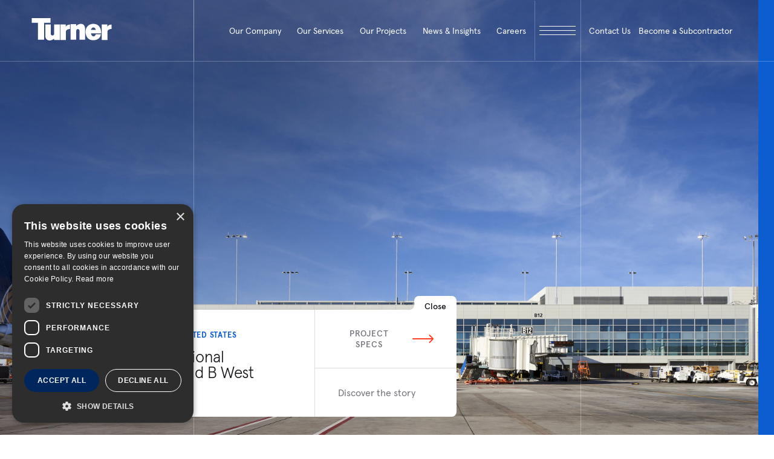

--- FILE ---
content_type: text/html; charset=UTF-8
request_url: https://www.turnerconstruction.com/projects/denver-international-concourse-a-and-b-west-expansion
body_size: 12287
content:
<!DOCTYPE html>
<html xml:lang="en" lang="en">
    <head>

        <meta charset="utf-8" />
        <meta http-equiv="X-UA-Compatible" content="IE=edge" />
                    <title>Denver International Concourse A and B West Expansion | Projects | Turner Construction Company</title>
        

        

        <meta name="keywords" content="" />
        <meta name="description" content="The Denver International Airport (DEN) Concourse Expansion Program encompassed upgrades to Concourses A and B West and the construction of the A East Ground Load facility and Contractor&#039;s Office Complex.Concourse A saw a 500,000 sq. ft., five-level expansion with 12 new gates, 15 hold rooms, and a full basement. It featured two subcores, three international nodes, and a sterile corridor with eight people movers. Airside improvements included 90,000 sq. yd. of apron paving and a relocated de-icing facility.Concourse B received a 90,000 sq. ft., three-story extension with four new domestic gates, two relocated gates, and six new holdrooms. Airside enhancements involved 48,000 sq. yd. of apron paving, mail sort building demolition, and de-icing facility renovations.The A East Ground Load facility added 14 ground-boarding gates, five new holdrooms, support for six narrow-body aircraft, concession areas, passenger walkway covers, ramps, restrooms, utilities, and concession space." />
        <meta name="viewport" content="width=device-width, initial-scale=1.0 maximum-scale=1"/>
        <link rel="shortcut icon" type="image/png" href="https://ep-turnerconstruction-prod-asdcetgubtducba3.z01.azurefd.net/images/reset/favicon.png" />
                                    <meta property="og:image" content="https://ep-turnerconstruction-prod-asdcetgubtducba3.z01.azurefd.net/uploads/46579-001.jpg?v=45446" />
                    
        <link rel="stylesheet" href="https://ep-turnerconstruction-prod-asdcetgubtducba3.z01.azurefd.net/css/style.css?v=20251008">
        <script type="text/javascript" charset="UTF-8" src="//cdn.cookie-script.com/s/065a0e6ad31404d87943868daa96636c.js"></script>

                    <!-- Google Tag Manager -->
            <script nonce="FZAwK0lXaSXKCiquUaw+QYCU">(function(w,d,s,l,i){w[l]=w[l]||[];w[l].push({'gtm.start':
            new Date().getTime(),event:'gtm.js'});var f=d.getElementsByTagName(s)[0],
            j=d.createElement(s),dl=l!='dataLayer'?'&l='+l:'';j.async=true;j.src=
            'https://www.googletagmanager.com/gtm.js?id='+i+dl;f.parentNode.insertBefore(j,f);
            })(window,document,'script','dataLayer','GTM-M593X6SF');</script>
            <!-- End Google Tag Manager -->
             
                <script type="text/javascript" src="https://www.bugherd.com/sidebarv2.js?apikey=rsviol6uvseh9xg5u3mvqa" async="true"></script>
            
        

        <!-- javascript roots -->
<script nonce="FZAwK0lXaSXKCiquUaw+QYCU">
    var _webroot = 'https://ep-turnerconstruction-prod-asdcetgubtducba3.z01.azurefd.net/';
    var _controller = 'Projects';
    var _action = 'view';
    var _here = 'https://turnerconstruction.com/projects/denver-international-concourse-a-and-b-west-expansion';
</script>


    </head>
    <body>
                    <!-- Google Tag Manager (noscript) -->
            <noscript><iframe src="https://www.googletagmanager.com/ns.html?id=GTM-M593X6SF"
            height="0" width="0" style="display:none;visibility:hidden"></iframe></noscript>
            <!-- End Google Tag Manager (noscript) -->
                <div class="mobile-gallery-popup-wrap">
            <div class="gallery-popup-content-wrap radius">
                <div class="megamenu-header">
                    <div class="megamenu-logo prel">
                        <img class="mega-mobile-logo" src="https://ep-turnerconstruction-prod-asdcetgubtducba3.z01.azurefd.net/images/reset/svg/turner-logo-dark.svg" alt="turner">
                    </div>
                    <div class="megamenu-search">
                        <div class="search-holder">
                            <button class="megamenu-close mobile-gallery-close">
                                <div class="megamenu-close-holder">
                                    <span class=mega-close-arm></span>
                                    <span class="mega-close-arm"></span>
                                </div>
                            </button>
                        </div>
                    </div>
                </div>
                <div class="popup-txt-content" data-lenis-prevent>
                </div>
            </div>
        </div>

<header class="header" id="header">
    <div class="header-holder">
        <div class="header-logo-col">
            <a href="/" class="light-header"><img class="header-logo-img" src="https://ep-turnerconstruction-prod-asdcetgubtducba3.z01.azurefd.net/images/reset/svg/turner-logo.svg" alt="Turner" width="133" height="37"></a>
            <a href="/" class="dark-header"><img class="header-logo-img" src="https://ep-turnerconstruction-prod-asdcetgubtducba3.z01.azurefd.net/images/reset/svg/turner-logo-dark.svg" alt="Turner" width="133" height="37"></a>
        </div>
        <div class="header-nav-col">
            
            <div class="header-ul">
                        <div class="header-li">
                <a class="header-link" href="/who-we-are" target="">
                    Our Company
                </a>
                                    <div class="submenu">
                        <div class="submenu-holder">

                                                        <div class="submenu-left">
                                <div class="submenu-title-holder">
                                    <h3 class="submenu-title white">About Us</h3>
                                </div>
                                <div class="submenu-left-description">
                                    <p class="txt-24">Turner is a North America-based, international construction services company and is a leading builder in diverse market segments.</p>
                                                                            <a href="/who-we-are" target="" class="btn-link white">
                                            GET TO KNOW US <img aria-hidden="true" src="https://ep-turnerconstruction-prod-asdcetgubtducba3.z01.azurefd.net/images/reset/svg/btn-arrow-white.svg" alt="arrow">
                                        </a>
                                                                    </div>
                            </div>

                                                        <div class="submenu-center">
                                                                                                            <div class="inline_block col-d-33 col-t-100 col-m-100">
                                            <div class="submenu-title-holder">
                                                <h3 class="submenu-title">Who We Are</h3>
                                            </div>

                                                                                            <ul class='submenu-ul-tag '>
                                                                                                                                                                        <li>
                                                                <a href="/who-we-are" target="">
                                                                    About Us
                                                                </a>
                                                            </li>
                                                                                                                                                                                                                                <li>
                                                                <a href="/leadership" target="">
                                                                    Our Leadership
                                                                </a>
                                                            </li>
                                                                                                                                                                                                                                <li>
                                                                <a href="/market-sectors" target="">
                                                                    Market Sectors
                                                                </a>
                                                            </li>
                                                                                                                                                                                                                                <li>
                                                                <a href="/pages/turner-construction-company-foundation" target="">
                                                                    Turner Foundation
                                                                </a>
                                                            </li>
                                                                                                                                                                                                                                <li>
                                                                <a href="/international" target="">
                                                                    Turner International
                                                                </a>
                                                            </li>
                                                                                                                                                                                                                                <li>
                                                                <a href="/affiliates" target="">
                                                                    Affiliates
                                                                </a>
                                                            </li>
                                                                                                                                                                                                                                <li>
                                                                <a href="/locations" target="">
                                                                    Locations
                                                                </a>
                                                            </li>
                                                                                                                                                                                                                                <li>
                                                                <a href="/turner-city" target="">
                                                                    Turner City
                                                                </a>
                                                            </li>
                                                                                                                                                            </ul>
                                                                                    </div>
                                                                                                                                                <div class="inline_block col-d-33 col-t-100 col-m-100">
                                            <div class="submenu-title-holder">
                                                <h3 class="submenu-title">Our Culture</h3>
                                            </div>

                                                                                            <ul class='submenu-ul-tag '>
                                                                                                                                                                        <li>
                                                                <a href="/commitments/esg" target="">
                                                                    Our ESG Strategy
                                                                </a>
                                                            </li>
                                                                                                                                                                                                                                <li>
                                                                <a href="/commitments/community-and-citizenship" target="">
                                                                    Community and Citizenship
                                                                </a>
                                                            </li>
                                                                                                                                                                                                                                <li>
                                                                <a href="/commitments/diversity-equity-and-inclusion" target="">
                                                                    Diversity, Equity, and Inclusion
                                                                </a>
                                                            </li>
                                                                                                                                                                                                                                <li>
                                                                <a href="/commitments/environmental-sustainability-and-resiliency" target="">
                                                                    Environmental Sustainability and Resiliency
                                                                </a>
                                                            </li>
                                                                                                                                                                                                                                <li>
                                                                <a href="/commitments/ethics-and-compliance" target="">
                                                                    Ethics and Compliance
                                                                </a>
                                                            </li>
                                                                                                                                                                                                                                <li>
                                                                <a href="/commitments/innovation" target="">
                                                                    Innovation
                                                                </a>
                                                            </li>
                                                                                                                                                                                                                                <li>
                                                                <a href="/commitments/safety-and-wellness" target="">
                                                                    Safety and Wellness
                                                                </a>
                                                            </li>
                                                                                                                                                            </ul>
                                                                                    </div>
                                                                                                                                                <div class="inline_block col-d-33 col-t-100 col-m-100">
                                            <div class="submenu-title-holder">
                                                <h3 class="submenu-title">Resources</h3>
                                            </div>

                                                                                            <ul class='submenu-ul-tag '>
                                                                                                                                                                        <li>
                                                                <a href="/contact-us" target="">
                                                                    General Inquiries
                                                                </a>
                                                            </li>
                                                                                                                                                                                                                                <li>
                                                                <a href="/cost-index" target="">
                                                                    Cost Index
                                                                </a>
                                                            </li>
                                                                                                                                                                                                                                <li>
                                                                <a href="/turner-university" target="">
                                                                    Turner University
                                                                </a>
                                                            </li>
                                                                                                                                                            </ul>
                                                                                    </div>
                                                                                                </div>


                                                                                        <div class="submenu-right">
                                    <div class="submenu-title-holder">
                                        <h3 class="submenu-title">Become a Subcontractor</h3>
                                    </div>
                                    <div class="submenu-feat-wrapper">
                                        <div class="submenu-feat">
                                            <a href="/subcontractors" target="" class="submenu-feat-img to-be-scaled radius">
                                                <span class="img-wrapper aspect-ratio-400-240">
                                                    <img width="400" height="240" src="https://ep-turnerconstruction-prod-asdcetgubtducba3.z01.azurefd.net/thumbs/trade-1_thumb-menu-header.jpg?v=06665" alt="Become a Subcontractor" />
                                                </span>
                                            </a>
                                            <a href="/subcontractors" target="">
                                                <h3 class="title fs-30">
                                                    Learn How
                                                </h3>
                                            </a>
                                        </div>
                                    </div>
                                </div>
                            
                        </div>
                    </div>
                            </div>
                                <div class="header-li">
                <a class="header-link" href="/services" target="">
                    Our Services
                </a>
                                    <div class="submenu">
                        <div class="submenu-holder">

                                                        <div class="submenu-left">
                                <div class="submenu-title-holder">
                                    <h3 class="submenu-title white">Our Services</h3>
                                </div>
                                <div class="submenu-left-description">
                                    <p class="txt-24">Our people bring their technical knowledge, experience, and resourcefulness to the delivery of our construction services. Our expertise and value-added offerings support our clients throughout the lifespan of the construction process.</p>
                                                                    </div>
                            </div>

                                                        <div class="submenu-center">
                                                                                                            <div class="inline_block col-d-33 col-t-100 col-m-100">
                                            <div class="submenu-title-holder">
                                                <h3 class="submenu-title">Approach</h3>
                                            </div>

                                                                                            <ul class='submenu-ul-tag '>
                                                                                                                                                                        <li>
                                                                <a href="/approach/preconstruction" target="">
                                                                    Preconstruction
                                                                </a>
                                                            </li>
                                                                                                                                                                                                                                <li>
                                                                <a href="/approach/construction-management" target="">
                                                                    Construction Management
                                                                </a>
                                                            </li>
                                                                                                                                                                                                                                <li>
                                                                <a href="/approach/project-management" target="">
                                                                    Project Management
                                                                </a>
                                                            </li>
                                                                                                                                                                                                                                <li>
                                                                <a href="/approach/lean-construction" target="">
                                                                    Lean Construction
                                                                </a>
                                                            </li>
                                                                                                                                                            </ul>
                                                                                    </div>
                                                                                                                                                <div class="inline_block col-d-67 col-t-100 col-m-100">
                                            <div class="submenu-title-holder">
                                                <h3 class="submenu-title">Expertise</h3>
                                            </div>

                                                                                            <ul class='submenu-ul-tag two-col-ul'>
                                                                                                                                                                        <li>
                                                                <a href="/services/accelerated-payment-program" target="">
                                                                    Accelerated Payment Program
                                                                </a>
                                                            </li>
                                                                                                                                                                                                                                <li>
                                                                <a href="/services/fabrication-shop" target="">
                                                                    Fabrication Shop
                                                                </a>
                                                            </li>
                                                                                                                                                                                                                                <li>
                                                                <a href="/services/insurance-surety" target="">
                                                                    Insurance & Surety
                                                                </a>
                                                            </li>
                                                                                                                                                                                                                                <li>
                                                                <a href="https://www.turnerconstruction.com/services/xpl-offsite" target="">
                                                                    Offsite Manufacturing
                                                                </a>
                                                            </li>
                                                                                                                                                                                                                                <li>
                                                                <a href="/services/risk-management" target="">
                                                                    Risk Management
                                                                </a>
                                                            </li>
                                                                                                                                                                                                                                <li>
                                                                <a href="/services/self-perform-operations" target="">
                                                                    Self-Perform Operations
                                                                </a>
                                                            </li>
                                                                                                                                                                                                                                <li>
                                                                <a href="/services/procurement-and-supply-chain" target="">
                                                                    Supply Chain Management
                                                                </a>
                                                            </li>
                                                                                                                                                                                                                                <li>
                                                                <a href="/services/engineering" target="">
                                                                    Turner Engineering Group
                                                                </a>
                                                            </li>
                                                                                                                                                                                                                                <li>
                                                                <a href="/services/technical-services" target="">
                                                                    Turner Technical Services
                                                                </a>
                                                            </li>
                                                                                                                                                                                                                                <li>
                                                                <a href="/services/virtual-design-and-construction-bim" target="">
                                                                    Virtual Design & Construction
                                                                </a>
                                                            </li>
                                                                                                                                                            </ul>
                                                                                    </div>
                                                                                                </div>


                                                                                        <div class="submenu-right">
                                    <div class="submenu-title-holder">
                                        <h3 class="submenu-title">Our Markets</h3>
                                    </div>
                                    <div class="submenu-feat-wrapper">
                                        <div class="submenu-feat">
                                            <a href="/market-sectors" target="" class="submenu-feat-img to-be-scaled radius">
                                                <span class="img-wrapper aspect-ratio-400-240">
                                                    <img width="400" height="240" src="https://ep-turnerconstruction-prod-asdcetgubtducba3.z01.azurefd.net/thumbs/cta-slide1_thumb-menu-header.jpg?v=5301a" alt="Our Markets" />
                                                </span>
                                            </a>
                                            <a href="/market-sectors" target="">
                                                <h3 class="title fs-30">
                                                    Learn More
                                                </h3>
                                            </a>
                                        </div>
                                    </div>
                                </div>
                            
                        </div>
                    </div>
                            </div>
                                <div class="header-li projects-li">
                <a class="header-link" href="/projects" target="">
                    Our Projects
                </a>
                            </div>
                                <div class="header-li">
                <a class="header-link" href="/insights" target="">
                    News & Insights
                </a>
                                    <div class="submenu">
                        <div class="submenu-holder">

                                                        <div class="submenu-left">
                                <div class="submenu-title-holder">
                                    <h3 class="submenu-title white">News & Insights</h3>
                                </div>
                                <div class="submenu-left-description">
                                    <p class="txt-24">Stay up to date with the latest news and insights from Turner. Learn from our industry experts sharing innovation, market insight and thought leadership.</p>
                                                                            <a href="/insights" target="" class="btn-link white">
                                            Browse Insights <img aria-hidden="true" src="https://ep-turnerconstruction-prod-asdcetgubtducba3.z01.azurefd.net/images/reset/svg/btn-arrow-white.svg" alt="arrow">
                                        </a>
                                                                    </div>
                            </div>

                                                        <div class="submenu-center w-75">
                                                                                                            <div class="inline_block col-d-75 col-t-100 col-m-100">
                                            <div class="submenu-title-holder">
                                                <h3 class="submenu-title">Featured News & Insights</h3>
                                            </div>

                                                                                            <div class="submenu-feat-wrapper">
                                                                                                                                                                                                                        <div class="submenu-feat w33">
                                                            <a href="/insights/clark-builders-selected-to-work-on-the-proposed-norquest-college-s-career-skills-centre" class="submenu-feat-img to-be-scaled radius">
                                                                <span class="img-wrapper aspect-ratio-400-240">
                                                                                                                                            <img width="400" height="240" src="https://ep-turnerconstruction-prod-asdcetgubtducba3.z01.azurefd.net/thumbs/012326-NorQuest-pr_thumb-insights-list-home.jpg?v=fa633" alt="Clark Builders Selected to Work on the Proposed NorQuest College’s Career Skills Centre " />
                                                                                                                                    </span>
                                                            </a>
                                                            <a href="/insights/clark-builders-selected-to-work-on-the-proposed-norquest-college-s-career-skills-centre">
                                                                <h3 class="title fs-30">Clark Builders Selected to Work on the Proposed NorQuest College’s Career Skills Centre </h3>
                                                            </a>
                                                        </div>
                                                                                                                                                                    <div class="submenu-feat w33">
                                                            <a href="/insights/turner-tops-out-55-million-parking-garage-for-university-of-illinois-at-chicago" class="submenu-feat-img to-be-scaled radius">
                                                                <span class="img-wrapper aspect-ratio-400-240">
                                                                                                                                            <img width="400" height="240" src="https://ep-turnerconstruction-prod-asdcetgubtducba3.z01.azurefd.net/thumbs/011526-UIC-Topping-Out-pr_thumb-insights-list-home.jpg?v=6acc1" alt="Turner Tops Out $55 Million Parking Garage for University of Illinois at Chicago" />
                                                                                                                                    </span>
                                                            </a>
                                                            <a href="/insights/turner-tops-out-55-million-parking-garage-for-university-of-illinois-at-chicago">
                                                                <h3 class="title fs-30">Turner Tops Out $55 Million Parking Garage for University of Illinois at Chicago</h3>
                                                            </a>
                                                        </div>
                                                                                                                                                                    <div class="submenu-feat w33">
                                                            <a href="/insights/turner-building-cost-index-shows-growth-in-q4-2025-amid-strong-data-center-and-manufacturing-demand" class="submenu-feat-img to-be-scaled radius">
                                                                <span class="img-wrapper aspect-ratio-400-240">
                                                                                                                                            <img width="400" height="240" src="https://ep-turnerconstruction-prod-asdcetgubtducba3.z01.azurefd.net/thumbs/25q4-100_thumb-insights-list-home.jpg?v=66ea7" alt="Turner Building Cost Index Shows Growth in Q4 2025 Amid Strong Data Center and Manufacturing Demand" />
                                                                                                                                    </span>
                                                            </a>
                                                            <a href="/insights/turner-building-cost-index-shows-growth-in-q4-2025-amid-strong-data-center-and-manufacturing-demand">
                                                                <h3 class="title fs-30">Turner Building Cost Index Shows Growth in Q4 2025 Amid Strong Data Center and Manufacturing Demand</h3>
                                                            </a>
                                                        </div>
                                                    
                                                </div>
                                                                                    </div>
                                                                                                </div>


                                                        
                        </div>
                    </div>
                            </div>
                                <div class="header-li">
                <a class="header-link" href="/life-at-turner" target="">
                    Careers
                </a>
                                    <div class="submenu">
                        <div class="submenu-holder">

                                                        <div class="submenu-left">
                                <div class="submenu-title-holder">
                                    <h3 class="submenu-title white">Careers</h3>
                                </div>
                                <div class="submenu-left-description">
                                    <p class="txt-24">An awarding and fulfilling career awaits you at Turner! Join our team and build some of the most exciting and innovative projects around the world.</p>
                                                                            <a href="/careers" target="" class="btn-link white">
                                            Explore careers at Turner <img aria-hidden="true" src="https://ep-turnerconstruction-prod-asdcetgubtducba3.z01.azurefd.net/images/reset/svg/btn-arrow-white.svg" alt="arrow">
                                        </a>
                                                                    </div>
                            </div>

                                                        <div class="submenu-center w-75">
                                                                                                            <div class="inline_block col-d-25 col-t-100 col-m-100">
                                            <div class="submenu-title-holder">
                                                <h3 class="submenu-title">Join The Team</h3>
                                            </div>

                                                                                            <ul class='submenu-ul-tag '>
                                                                                                                                                                        <li>
                                                                <a href="/life-at-turner" target="">
                                                                    Life At Turner
                                                                </a>
                                                            </li>
                                                                                                                                                                                                                                <li>
                                                                <a href="/careers" target="">
                                                                    Turner Careers
                                                                </a>
                                                            </li>
                                                                                                                                                                                                                                <li>
                                                                <a href="/careers/campus-recruits" target="">
                                                                    Students & Entry Level
                                                                </a>
                                                            </li>
                                                                                                                                                                                                                                <li>
                                                                <a href="/careers/experienced-professionals" target="">
                                                                    Experienced Professionals
                                                                </a>
                                                            </li>
                                                                                                                                                                                                                                <li>
                                                                <a href="/careers/labor-and-skilled-trade-professionals" target="">
                                                                    Labor & Skilled Trade
                                                                </a>
                                                            </li>
                                                                                                                                                                                                                                <li>
                                                                <a href="/careers/military-professionals" target="">
                                                                    Military Professionals 
                                                                </a>
                                                            </li>
                                                                                                                                                            </ul>
                                                                                    </div>
                                                                                                                                                <div class="inline_block col-d-75 col-t-100 col-m-100">
                                            <div class="submenu-title-holder">
                                                <h3 class="submenu-title">Turner & You</h3>
                                            </div>

                                                                                            <div class="submenu-feat-wrapper">
                                                                                                                                                                                                                                    <div class="submenu-feat w33">
                                                                <a href="/careers/campus-recruits" class="submenu-feat-img to-be-scaled radius">
                                                                    <span class="img-wrapper aspect-ratio-400-240">
                                                                        <img width="400" height="240" src="https://ep-turnerconstruction-prod-asdcetgubtducba3.z01.azurefd.net/thumbs/career1_thumb-menu-header.jpg?v=c7c13" alt="Your Career Starts Here" />
                                                                    </span>
                                                                </a>
                                                                <a href="/careers/campus-recruits">
                                                                    <h3 class="title fs-30">Your Career Starts Here</h3>
                                                                </a>
                                                            </div>
                                                                                                                                                                                                                                                                                            <div class="submenu-feat w33">
                                                                <a href="/careers/experienced-professionals" class="submenu-feat-img to-be-scaled radius">
                                                                    <span class="img-wrapper aspect-ratio-400-240">
                                                                        <img width="400" height="240" src="https://ep-turnerconstruction-prod-asdcetgubtducba3.z01.azurefd.net/thumbs/career2_thumb-menu-header.jpg?v=c4f9c" alt="Your Next Level Awaits" />
                                                                    </span>
                                                                </a>
                                                                <a href="/careers/experienced-professionals">
                                                                    <h3 class="title fs-30">Your Next Level Awaits</h3>
                                                                </a>
                                                            </div>
                                                                                                                                                            </div>
                                                                                    </div>
                                                                                                </div>


                                                        
                        </div>
                    </div>
                            </div>
            
</div>

            
            <button class="header-menu-icon" tabindex=0 aria-haspopup="true" aria-expanded="false" aria-label="open megamenu">
                <div class="menu-button">
                    <span class="menu-button-line"></span>
                    <span class="menu-button-line"></span>
                    <span class="menu-button-line"></span>
                </div>
            </button>
        </div>
        <div class="header-menu-col">
            <button class="header-menu-contact contact-popup-open" tabindex="0">
                <div class="header-contact-txt">
                    <p>Contact Us</p>
                </div>
            </button>
            <div class="header-menu-contact subcont">
                <div class="header-contact-txt"><a href="/subcontractors">Become a Subcontractor</a></div>
            </div>
        </div>
    </div>
</header>

<div class="megamenu">
    <div class="megamenu-header">
        <div class="megamenu-logo prel">
            <img class="mega-desktop-logo" src="https://ep-turnerconstruction-prod-asdcetgubtducba3.z01.azurefd.net/images/reset/svg/turner-logo.svg" alt="turner">
            <img class="mega-mobile-logo" src="https://ep-turnerconstruction-prod-asdcetgubtducba3.z01.azurefd.net/images/reset/svg/turner-logo-dark.svg" alt="turner">
        </div>
        <div class="megamenu-search">
            <div class="search-holder">
                <form action="/search">
                    <div class="form-field search-input prel">
                        <img src="https://ep-turnerconstruction-prod-asdcetgubtducba3.z01.azurefd.net/images/reset/svg/search-black.svg" alt="search icon">
                        <label class="input-label" for="header-search">Type To Search</label>
                        <input name="q" type="text" class="proj-search-input input-field" id="header-search" />
                    </div>
                </form>
                <!--  -->
                <button class="megamenu-close">
                    <div class="megamenu-close-holder">
                        <span class=mega-close-arm></span>
                        <span class="mega-close-arm"></span>
                    </div>
                </button>
            </div>
        </div>
        <a href="/contact-us" class="megamenu-chat">
            <p>Contact us</p>
        </a>
    </div>
    <!--  -->
    <div class="megamenu-body">
        <div class="megamenu-left prel">
            <div class="megamenu-left-info">
                <h3 class="section-label white">About Us</h3>
                <p class="para fs-23 white">Turner is a North America-based, international construction services company and is a leading builder in diverse market segments.</p>
                <a href="/who-we-are" class="btn-link white">Get to know us <img aria-hidden="true" src="https://ep-turnerconstruction-prod-asdcetgubtducba3.z01.azurefd.net/images/reset/svg/btn-arrow-white.svg" alt="arrow"></a>
            </div>
            <!--  -->
            <div class="megamenu-left-info">
                <h3 class="section-label white">Our Services</h3>
                <p class="para fs-23 white">Our people bring their technical knowledge, experience, and resourcefulness to the delivery of our construction services. Our expertise and value-added offerings support our clients throughout the lifespan of the construction process.</p>
            </div>
            <!--  -->   
            <div class="megamenu-left-info">
                <h3 class="section-label white">Our Projects</h3>
                <p class="para fs-23 white">As the largest general contractor in the country, Turner is a leader in all major market segments, including healthcare, education, commercial, sports, aviation, pharmaceutical, retail and green building.</p>
                <a href="/projects" class="btn-link white">See Our Portfolio <img aria-hidden="true" src="https://ep-turnerconstruction-prod-asdcetgubtducba3.z01.azurefd.net/images/reset/svg/btn-arrow-white.svg" alt="arrow"></a>
            </div>
            <!--  -->
            <div class="megamenu-left-info">
                <h3 class="section-label white">News & Insights</h3>
                <p class="para fs-23 white">Stay up to date with the latest news and insights from Turner. Learn from our industry experts sharing innovation, market insight and thought leadership.</p>
                <a href="/insights" class="btn-link white">Browse Insights <img aria-hidden="true" src="https://ep-turnerconstruction-prod-asdcetgubtducba3.z01.azurefd.net/images/reset/svg/btn-arrow-white.svg" alt="arrow"></a>
            </div>
            <!--  -->
            <div class="megamenu-left-info">
                <h3 class="section-label white">Careers</h3>
                <p class="para fs-23 white">An awarding and fulfilling career awaits you at Turner! Join our team and build some of the most exciting and innovative projects around the world.</p>
                <a href="/careers" class="btn-link white">Explore careers at Turner <img aria-hidden="true" src="https://ep-turnerconstruction-prod-asdcetgubtducba3.z01.azurefd.net/images/reset/svg/btn-arrow-white.svg" alt="arrow"></a>
            </div>
            <div class="wrapperRollingText">
                &nbsp;<img class="rollingText turner-mega" aria-hidden="true" src="https://ep-turnerconstruction-prod-asdcetgubtducba3.z01.azurefd.net/images/reset/turner-mega.png" alt="Turner">&nbsp;
            </div>
        </div>
        <div class="megamenu-menu" data-lenis-prevent>
            <div class="mega-search-mobile">
                <form action="">
                    <div class="search-field">
                        <img src="https://ep-turnerconstruction-prod-asdcetgubtducba3.z01.azurefd.net/images/reset/svg/mega-search.svg" alt="search icon">
                        <input class="search-input-menu" type="text" placeholder="Type To Search">
                    </div>
                </form>
            </div>
            <div class="menu-dropdown">
                                                                            <div class="menu-item-holder">
                            <div class="menu-item dropdown-header-menu-item">
                                <a href="/who-we-are" target="" class="title fs-45">Our Company</a>
                                                                    <button role="button" aria-label="open dropdown" class="mega-arr">
                                        <img src="https://ep-turnerconstruction-prod-asdcetgubtducba3.z01.azurefd.net/images/reset/svg/orange-arrow.svg" alt="arrow">
                                    </button>
                                                            </div>
                            <div class="submenu" style="display: none;">
                                                                                                                                            <div class="submenu-col">
                                            <span class="submenu-main-a">Who We Are</span>
                                            <ul class="submenu-ul">
                                                                                                                                                                                                                                                                        <li>
                                                                <a href="/who-we-are" target="">About Us</a>
                                                            </li>
                                                                                                                                                                                                                                <li>
                                                                <a href="/leadership" target="">Our Leadership</a>
                                                            </li>
                                                                                                                                                                                                                                <li>
                                                                <a href="/market-sectors" target="">Market Sectors</a>
                                                            </li>
                                                                                                                                                                                                                                <li>
                                                                <a href="/pages/turner-construction-company-foundation" target="">Turner Foundation</a>
                                                            </li>
                                                                                                                                                                                                                                <li>
                                                                <a href="/international" target="">Turner International</a>
                                                            </li>
                                                                                                                                                                                                                                <li>
                                                                <a href="/affiliates" target="">Affiliates</a>
                                                            </li>
                                                                                                                                                                                                                                <li>
                                                                <a href="/locations" target="">Locations</a>
                                                            </li>
                                                                                                                                                                                                                                <li>
                                                                <a href="/turner-city" target="">Turner City</a>
                                                            </li>
                                                                                                                                                                                                        </ul>
                                        </div>
                                                                                                                                                <div class="submenu-col">
                                            <span class="submenu-main-a">Our Culture</span>
                                            <ul class="submenu-ul">
                                                                                                                                                                                                                                                                        <li>
                                                                <a href="/commitments/esg" target="">Our ESG Strategy</a>
                                                            </li>
                                                                                                                                                                                                                                <li>
                                                                <a href="/commitments/community-and-citizenship" target="">Community and Citizenship</a>
                                                            </li>
                                                                                                                                                                                                                                <li>
                                                                <a href="/commitments/diversity-equity-and-inclusion" target="">Diversity, Equity, and Inclusion</a>
                                                            </li>
                                                                                                                                                                                                                                <li>
                                                                <a href="/commitments/environmental-sustainability-and-resiliency" target="">Environmental Sustainability and Resiliency</a>
                                                            </li>
                                                                                                                                                                                                                                <li>
                                                                <a href="/commitments/ethics-and-compliance" target="">Ethics and Compliance</a>
                                                            </li>
                                                                                                                                                                                                                                <li>
                                                                <a href="/commitments/innovation" target="">Innovation</a>
                                                            </li>
                                                                                                                                                                                                                                <li>
                                                                <a href="/commitments/safety-and-wellness" target="">Safety and Wellness</a>
                                                            </li>
                                                                                                                                                                                                        </ul>
                                        </div>
                                                                                                                                                <div class="submenu-col">
                                            <span class="submenu-main-a">Resources</span>
                                            <ul class="submenu-ul">
                                                                                                                                                                                                                                                                        <li>
                                                                <a href="/contact-us" target="">General Inquiries</a>
                                                            </li>
                                                                                                                                                                                                                                <li>
                                                                <a href="/cost-index" target="">Cost Index</a>
                                                            </li>
                                                                                                                                                                                                                                <li>
                                                                <a href="/turner-university" target="">Turner University</a>
                                                            </li>
                                                                                                                                                                                                        </ul>
                                        </div>
                                                                                                                                        <div class="submenu-col">
                                        <span class="submenu-main-a">Become a Subcontractor</span>
                                        <ul class="submenu-ul">
                                            <li>
                                                <a href="/subcontractors" target="">Learn How</a>
                                            </li>
                                        </ul>
                                    </div>
                                                            </div>
                        </div>
                                                                                <div class="menu-item-holder">
                            <div class="menu-item dropdown-header-menu-item">
                                <a href="/services" target="" class="title fs-45">Our Services</a>
                                                                    <button role="button" aria-label="open dropdown" class="mega-arr">
                                        <img src="https://ep-turnerconstruction-prod-asdcetgubtducba3.z01.azurefd.net/images/reset/svg/orange-arrow.svg" alt="arrow">
                                    </button>
                                                            </div>
                            <div class="submenu" style="display: none;">
                                                                                                                                            <div class="submenu-col">
                                            <span class="submenu-main-a">Approach</span>
                                            <ul class="submenu-ul">
                                                                                                                                                                                                                                                                        <li>
                                                                <a href="/approach/preconstruction" target="">Preconstruction</a>
                                                            </li>
                                                                                                                                                                                                                                <li>
                                                                <a href="/approach/construction-management" target="">Construction Management</a>
                                                            </li>
                                                                                                                                                                                                                                <li>
                                                                <a href="/approach/project-management" target="">Project Management</a>
                                                            </li>
                                                                                                                                                                                                                                <li>
                                                                <a href="/approach/lean-construction" target="">Lean Construction</a>
                                                            </li>
                                                                                                                                                                                                        </ul>
                                        </div>
                                                                                                                                                <div class="submenu-col">
                                            <span class="submenu-main-a">Expertise</span>
                                            <ul class="submenu-ul">
                                                                                                                                                                                                                                                                        <li>
                                                                <a href="/services/accelerated-payment-program" target="">Accelerated Payment Program</a>
                                                            </li>
                                                                                                                                                                                                                                <li>
                                                                <a href="/services/fabrication-shop" target="">Fabrication Shop</a>
                                                            </li>
                                                                                                                                                                                                                                <li>
                                                                <a href="/services/insurance-surety" target="">Insurance & Surety</a>
                                                            </li>
                                                                                                                                                                                                                                <li>
                                                                <a href="https://www.turnerconstruction.com/services/xpl-offsite" target="">Offsite Manufacturing</a>
                                                            </li>
                                                                                                                                                                                                                                <li>
                                                                <a href="/services/risk-management" target="">Risk Management</a>
                                                            </li>
                                                                                                                                                                                                                                <li>
                                                                <a href="/services/self-perform-operations" target="">Self-Perform Operations</a>
                                                            </li>
                                                                                                                                                                                                                                <li>
                                                                <a href="/services/procurement-and-supply-chain" target="">Supply Chain Management</a>
                                                            </li>
                                                                                                                                                                                                                                <li>
                                                                <a href="/services/engineering" target="">Turner Engineering Group</a>
                                                            </li>
                                                                                                                                                                                                                                <li>
                                                                <a href="/services/technical-services" target="">Turner Technical Services</a>
                                                            </li>
                                                                                                                                                                                                                                <li>
                                                                <a href="/services/virtual-design-and-construction-bim" target="">Virtual Design & Construction</a>
                                                            </li>
                                                                                                                                                                                                        </ul>
                                        </div>
                                                                                                                                        <div class="submenu-col">
                                        <span class="submenu-main-a">Our Markets</span>
                                        <ul class="submenu-ul">
                                            <li>
                                                <a href="/market-sectors" target="">Learn More</a>
                                            </li>
                                        </ul>
                                    </div>
                                                            </div>
                        </div>
                                                                                <div class="menu-item-holder">
                            <div class="menu-item dropdown-header-menu-item">
                                <a href="/projects" target="" class="title fs-45">Our Projects</a>
                                                            </div>
                            <div class="submenu" style="display: none;">
                                                                                                                            </div>
                        </div>
                                                                                <div class="menu-item-holder">
                            <div class="menu-item dropdown-header-menu-item">
                                <a href="/insights" target="" class="title fs-45">News & Insights</a>
                                                                    <button role="button" aria-label="open dropdown" class="mega-arr">
                                        <img src="https://ep-turnerconstruction-prod-asdcetgubtducba3.z01.azurefd.net/images/reset/svg/orange-arrow.svg" alt="arrow">
                                    </button>
                                                            </div>
                            <div class="submenu" style="display: none;">
                                                                                                                                            <div class="submenu-col">
                                            <span class="submenu-main-a">Featured News & Insights</span>
                                            <ul class="submenu-ul">
                                                                                                                                                                                                                                                                <li>
                                                            <a href="/insights/clark-builders-selected-to-work-on-the-proposed-norquest-college-s-career-skills-centre">Clark Builders Selected to Work on the Proposed NorQuest College’s Career Skills Centre </a>
                                                        </li>
                                                                                                            <li>
                                                            <a href="/insights/building-community-in-syracuse">Building Community in Syracuse</a>
                                                        </li>
                                                                                                            <li>
                                                            <a href="/insights/a-month-full-of-impact">A Month Full of Impact: 54 Volunteers, 6 Projects, 3 Cities</a>
                                                        </li>
                                                                                                                                                </ul>
                                        </div>
                                                                                                                                </div>
                        </div>
                                                                                <div class="menu-item-holder">
                            <div class="menu-item dropdown-header-menu-item">
                                <a href="/life-at-turner" target="" class="title fs-45">Careers</a>
                                                                    <button role="button" aria-label="open dropdown" class="mega-arr">
                                        <img src="https://ep-turnerconstruction-prod-asdcetgubtducba3.z01.azurefd.net/images/reset/svg/orange-arrow.svg" alt="arrow">
                                    </button>
                                                            </div>
                            <div class="submenu" style="display: none;">
                                                                                                                                            <div class="submenu-col">
                                            <span class="submenu-main-a">Join The Team</span>
                                            <ul class="submenu-ul">
                                                                                                                                                                                                                                                                        <li>
                                                                <a href="/life-at-turner" target="">Life At Turner</a>
                                                            </li>
                                                                                                                                                                                                                                <li>
                                                                <a href="/careers" target="">Turner Careers</a>
                                                            </li>
                                                                                                                                                                                                                                <li>
                                                                <a href="/careers/campus-recruits" target="">Students & Entry Level</a>
                                                            </li>
                                                                                                                                                                                                                                <li>
                                                                <a href="/careers/experienced-professionals" target="">Experienced Professionals</a>
                                                            </li>
                                                                                                                                                                                                                                <li>
                                                                <a href="/careers/labor-and-skilled-trade-professionals" target="">Labor & Skilled Trade</a>
                                                            </li>
                                                                                                                                                                                                                                <li>
                                                                <a href="/careers/military-professionals" target="">Military Professionals </a>
                                                            </li>
                                                                                                                                                                                                        </ul>
                                        </div>
                                                                                                                                                                                                    </div>
                        </div>
                                    
            </div>
            <div class="menu-secondary">
                <div>
                    <ul class="secondary-menu-ul">
                        <li><a href="/contact-us">General inquiries</a></li>
                        <li><a href="/subcontractors">Become a Subcontractor</a></li>
                        <li><a href="/market-sectors">Our Markets</a></li>
                    </ul>
                </div>
                <div>
                    <ul class="secondary-menu-ul">
                        <li><a href="/cost-index">Cost Index</a></li>
                        <li><a href="/turner-city">Turner City</a></li>
                        <li><a href="/turner-university">Turner University</a></li>
                    </ul>
                </div>
            </div>
        </div>
        <div class="megamenu-projects">
            <div class="megamenu-proj-holder">
                <h3 class="section-label">Featured Project</h3>
                <div class="megamenu-slider swiper">
                    <div class="swiper-wrapper">

                                                                                    <div class="swiper-slide">
                                    <a href="/projects/four-seasons-modernization" class="to-be-scaled radius">
                                        <img class="swiper-lazy" src="https://ep-turnerconstruction-prod-asdcetgubtducba3.z01.azurefd.net/thumbs/50727-001_thumb-projects-list.jpg?v=74e16" alt="Four Seasons Modernization" />
                                    </a>
                                    <h3 class="title fs-40">Four Seasons Modernization</h3>
                                </div>
                                                    
                    </div>
                </div>
            </div>
        </div>
        <!--  -->
        <div class="megamenu-footer">
            <div class="mega-footer-left">
                <a href="mailto:turner@tcco.com" class="mega-footer-contact">turner@tcco.com</a>
                <div class="mobile-chat contact-popup-open">
                    <p>Contact Us</p>
                </div>
            </div>
            <div class="mega-footer-center">
                <div class="mega-footer-socials">
                                                                                                <a href="https://www.facebook.com/turnerconstruction" target="_blank" class="small-link">Facebook</a>
                                                                                                                        <a href="https://www.instagram.com/turnerconstructioncompany/" target="_blank" class="small-link">Instagram</a>
                                                                                                                        <a href="https://www.linkedin.com/company/turner-construction-company" target="_blank" class="small-link">LinkedIn</a>
                                                                                                                        <a href="https://twitter.com/turner_talk" target="_blank" class="small-link">Twitter</a>
                                                                                                                        <a href="https://www.youtube.com/@TurnerConstructionCo" target="_blank" class="small-link">YouTube</a>
                                                            </div>
            </div>
            <div class="mega-footer-right">
                <div class="mega-all-projs">
                    <a href="/projects" class="small-link">View all projects</a>
                </div>
                            </div>
        </div>
    </div>
</div>


<div class="contact-popup">
    <div class="contact-popup-header">
        <div class="contact-header-title">
            <h3 class="specs-title">Contact us</h3>
        </div>
        <div class="contact-header-close">
            <div class="contact-header-close-hold">
                <h3 class="specs-title">Additional Information</h3>
                <div class="specs-close">
                    <div class="megamenu-close-holder">
                        <span class=mega-close-arm></span>
                        <span class="mega-close-arm"></span>
                    </div>
                </div>
            </div>
        </div>
    </div>
    <!--  -->
    <div class="contact-popup-body" data-lenis-prevent>
        <div class="contact-content-col">
            <div class="contact-content-col-hold">
                <div class="contact-txt-col inline_block col-d-50 col-t-100 col-m-100">
                    <h3 class="para fs-32 white">
                        Thanks for your interest in Turner. Whether you are looking to start a project, get support, or just have a general question, we want to hear from you. Drop us a line and we will get back to you.
                    </h3>
                </div>

                                
                <div class="contact-connect-col inline_block col-d-50 col-t-100 col-m-100">
                                                <div class="contact-block-row">
        <p class="section-label white">Headquarters</p>
        <p class="para fs-19 white">Turner Construction Company</p>
                    <p class="para fs-19 white">66 Hudson Boulevard East</p>
                            <p class="para fs-19 white">New York, NY 10001</p>
                <a href="tel:+1-212-229-6000" class="para fs-20 white block">
            (212) 229-6000
        </a>
                    <a href="mailto:turner@tcco.com" class="para fs-20 white block">turner@tcco.com</a>
                    </div>

                                                <div class="contact-block-row">
        <p class="section-label white">Ethics & Compliance Hotline</p>
        <p class="para fs-19 white">Report issues 24 hours a day, 7 days a week to Turner’s Confidential Reporting System</p>
                        <a href="tel:+1-888-738-1924" class="para fs-20 white block">
            (888) 738-1924
        </a>
                            <a href="https://turnerconstruction.ethicspoint.com" class="para fs-20 white block">https://turnerconstruction.ethicspoint.com</a>
            </div>

                                    </div>
            </div>
            <!--  -->
            <div class="contact-popup-form">
                <form action="/contact-us/handle-contact-form-request" method="POST" class="contact-form" id="menu-contact-form">
                                            <input type="hidden" name="_csrfToken" value="IcZ13ayEGTk9+AXrz8Rhj5DzWArsmxdPPCu/UkVgevIA/RpbXzoLK9Y2wx4Z/xDZAiFBPkOTX7Y0QMGI4xq8t8UKGhoDB00lo5VhaNijcysJHItrJ1QexjSbKz5pCDtO51PxJyGbdOAzFyJdIPU9gA==" />
                                        <div class="form-field col-field right">
                        <div class="show-error"></div>
                        <label class="input-label white" for="first_name">First Name</label>
                        <input class="input-field white" type="text" name="first_name" id="first_name" />
                    </div>
                    <!--  -->
                    <div class="form-field col-field left">
                        <div class="show-error"></div>
                        <label class="input-label white" for="last_name">Last Name</label>
                        <input class="input-field white" type="text" name="last_name" id="last_name" />
                    </div>
                    <!--  -->
                    <div class="form-field col-field right">
                        <div class="show-error"></div>
                        <label class="input-label white" for="email">E-mail address</label>
                        <input class="input-field white" type="email" name="email" id="email" />
                    </div>
                    <!--  -->
                    <div class="form-field col-field left">
                        <div class="show-error"></div>
                        <label class="input-label white" for="phone">Phone (Optional)</label>
                        <input class="input-field white" type="tel" name="phone" id="phone" />
                    </div>
                    <!--  -->
                    <div class="form-field textarea">
                        <div class="show-error"></div>
                        <label class="input-label textarea white" for="message">Your Message</label>
                        <textarea class="input-field textarea white" name="message" id="message"></textarea>
                    </div>
                    <p class="para fs-16 white light no-mar recaptcha-disclaimer">This site is protected by reCAPTCHA and the Google Privacy Policy and Terms of Service apply.</p>
                    <p id="success" class="white">Your inquiry has been sent successfully!</p>

                    <div id="contacts-recpatcha-menu" class="g-recaptcha" data-sitekey="6LfyABUlAAAAAHaBxeTDETUEtTcS9YC4cg6Vm7I8" data-callback="submitMenuContactForm" data-size="invisible" data-tabindex="-1" data-theme="ligth"></div>
                </form>
                <div class="inline_block col-d-100 col-t-50 col-m-100" id="menu-contact-send">
                    <div class="proj-show-more">
                        <p class="para fs-16 white upper">Send</p>
                        <img src="https://ep-turnerconstruction-prod-asdcetgubtducba3.z01.azurefd.net/images/reset/svg/btn-arrow-white.svg" alt="arrow down">
                    </div>
                </div>
            </div>
        </div>
        <div class="contact-info-col">
                                <div class="contact-block-row subcont">
        <p class="section-label white">Subcontractors</p>
        <p class="para fs-19 white">Before reaching out, please review our prequalification requirements.</p>
        <a href="/subcontractors" class="btn-link white">
            Become a Subcontractor
            <img aria-hidden="true" src="https://ep-turnerconstruction-prod-asdcetgubtducba3.z01.azurefd.net/images/reset/svg/btn-arrow-white.svg" alt="arrow">
        </a>
    </div>

                    </div>
    </div>
</div>


<div class="grid-lines gray global">
    <div class="line-25"></div>
    <div class="line-50"></div>
    <div class="line-25"></div>
</div>


<div class="total-wrapper">













<!-- project detail hero -->
<div class="specs-popup proj-detail-specs" data-lenis-prevent>
    <div class="specs-header">
        <h3 class="specs-title">Project overview</h3>
        <div class="specs-close">
            <div class="megamenu-close-holder">
                <span class=mega-close-arm></span>
                <span class="mega-close-arm"></span>
            </div>
        </div>
    </div>
    <div class="specs-body">

                    <div class="specs-row">
                                                <div class="specs-col">
            <h3 class="specs-title">Business Unit(s)</h3>
            <p class="para fs-19 white">
                                    <a href="/locations/denver" class="btn-link white">
                        Denver
                    </a>
                            </p>
        </div>
    
                                                <div class="specs-col">
            <h3 class="specs-title">Year Completed</h3>
            <p class="para fs-19 white">2022</p>
        </div>
    
                            </div>
                    <div class="specs-row">
                                                <div class="specs-col">
            <h3 class="specs-title">Client(s)</h3>
            <p class="para fs-19 white">
                Denver International Airport
            </p>
        </div>
    
                                                <div class="specs-col">
            <h3 class="specs-title">Client Industry</h3>
            <p class="para fs-19 white">
                Aviation/Transportation
            </p>
        </div>
    
                            </div>
                    <div class="specs-row">
                                                <div class="specs-col">
            <h3 class="specs-title">Scope of Work</h3>
            <p class="para fs-19 white">
                Interiors, New Construction
            </p>
        </div>
    
                                                <div class="specs-col">
            <h3 class="specs-title">Size</h3>
            <p class="para fs-19 white">
                
                625,000 sq. ft.,                7-Stories            </p>
        </div>
    
                            </div>
                    <div class="specs-row">
                                                <div class="specs-col">
            <h3 class="specs-title">Partners</h3>
            <p class="para fs-19 white">
                HNTB
            </p>
        </div>
    
                                                <div class="specs-col">
            <h3 class="specs-title">Services</h3>
            <p class="para fs-19 white">
                                                                                                                Risk Management <br/>
                                                Supply Chain Management <br/>
                                                Virtual Design & Construction <br/>
                                                Self-Perform Operations <br/>
                                                Offsite Manufacturing <br/>
                                                Turner Engineering Group <br/>
                                                </p>
        </div>
    
                            </div>
        
    </div>
</div>

    <div class="proj-hero project-landscape prel ov-hidden anim-block blur-overlay" id="proj-hero">
    <div class="grid-lines">
        <div class="line-25"></div>
        <div class="line-50"></div>
        <div class="line-25"></div>
    </div>
            <div 
            class="project-landscape-img img-parallax b-lazy" 
            data-src="https://ep-turnerconstruction-prod-asdcetgubtducba3.z01.azurefd.net/thumbs/46579-001_thumb-projects-landscape-header.jpg?v=8d9b3" 
            style="background-image: url('https://ep-turnerconstruction-prod-asdcetgubtducba3.z01.azurefd.net/thumbs/46579-001_thumb-projects-landscape-header.jpg?v=8d9b3')"
            >
        </div>
    
    <div class="proj-hero-widget">
        <div class="proj-widget-open">
            <img src="https://ep-turnerconstruction-prod-asdcetgubtducba3.z01.azurefd.net/images/reset/svg/widget-open.svg" alt="open widget" />
        </div>
        <div class="close-cta-banner close-hero-widget">Close</div>
        <div class="proj-widget-txt">
            <h2 class="section-label">Denver, Colorado | United States</h2>
            <h1 class="title fs-45">Denver International Concourse A and B West Expansion</h1>
        </div>
        <div class="proj-widget-controls">

            <div class="proj-widget-btn specs-open" data-popup=".specs-popup">
                <div class="btn-link">
                    Project Specs 
                    <img aria-hidden="true" src="https://ep-turnerconstruction-prod-asdcetgubtducba3.z01.azurefd.net/images/reset/svg/btn-arrow.svg" alt="arrow" />
                </div>
            </div>

            <div class="proj-widget-btn">
                <a href="" class="small-link goto" data-href="project-detail">Discover the story</a>
            </div>
        </div>
    </div>
    <div class="cta-popup anim-elem left delay-015"></div>
</div>


<div class="proj-article-hold">
        <section class="detail-two-col-txt prel" id="project-detail">
        <div class="grid-lines gray">
            <div class="line-25"></div>
            <div class="line-50"></div>
            <div class="line-25"></div>
        </div>
        <div class="wrapper-1419 anim-block">
                            <h2 class="title fs-90 anim-elem top">Supporting Growth of the Mile High City</h2>
            
                                                <p class="para fs-32">
                        The Denver International Airport (DEN) Concourse Expansion Program encompassed upgrades to Concourses A and B West and the construction of the A East Ground Load facility and Contractor's Office Complex.<br /><br />Concourse A saw a 500,000 sq. ft., five-level expansion with 12 new gates, 15 hold rooms, and a full basement. It featured two subcores, three international nodes, and a sterile corridor with eight people movers. Airside improvements included 90,000 sq. yd. of apron paving and a relocated de-icing facility.<br /><br />Concourse B received a 90,000 sq. ft., three-story extension with four new domestic gates, two relocated gates, and six new holdrooms. Airside enhancements involved 48,000 sq. yd. of apron paving, mail sort building demolition, and de-icing facility renovations.<br /><br />The A East Ground Load facility added 14 ground-boarding gates, five new holdrooms, support for six narrow-body aircraft, concession areas, passenger walkway covers, ramps, restrooms, utilities, and concession space.
                    </p>
                                    </div>
        <div class="wrapper-960 share-block fixed-share-block anim-block">
            <div class="share-wrapper">
                <div class="share-label"><h3 class="section-label black">Share this project</h3></div>
                <div class="share-icons">
                    <a class="fb-share" href=""><img src="https://ep-turnerconstruction-prod-asdcetgubtducba3.z01.azurefd.net/images/reset/svg/fb-share.svg" alt="facebook"></a>
                    <a class="twitter-share" href=""><img src="https://ep-turnerconstruction-prod-asdcetgubtducba3.z01.azurefd.net/images/reset/svg/twitter-share.svg?v=2" alt="twitter"></a>
                    <a class="linkedin-share" href=""><img src="https://ep-turnerconstruction-prod-asdcetgubtducba3.z01.azurefd.net/images/reset/svg/linkedin-share.svg" alt="linkedin"></a>
                    <a class="" href="mailto:?subject=Denver International Concourse A and B West Expansion&body=Click this link for more information about the project. https://turnerconstruction.com/projects/denver-international-concourse-a-and-b-west-expansion" data-title="Denver International Concourse A and B West Expansion"><img src="https://ep-turnerconstruction-prod-asdcetgubtducba3.z01.azurefd.net/images/reset/svg/mail-share.svg" alt="email"></a>
                </div>
            </div>
        </div>
    </section>

                    <section class="common-gallery-section prel">
    <div class="grid-lines gray">
        <div class="line-25"></div>
        <div class="line-50"></div>
        <div class="line-25"></div>
    </div>
    <div class="gallery-wrapper anim-block">
        <div class="swiper common-gallery">
            <div class="img-slider-controls anim-elem scale">
                <div class="anim-elem scale"><button class="swiper-button-prev img-control-prev prev-gallery"><img aria-hidden="true" src="https://ep-turnerconstruction-prod-asdcetgubtducba3.z01.azurefd.net/images/reset/svg/small-arr.svg" alt="small arrow"></button></div>
                                <div class="anim-elem scale"><button class="swiper-button-next img-control-next next-gallery"><img aria-hidden="true" src="https://ep-turnerconstruction-prod-asdcetgubtducba3.z01.azurefd.net/images/reset/svg/small-arr.svg" alt="small arrow"></button></div>
            </div>
            <h2 class="section-label anim-elem top">Gallery</h2>
            <div class="swiper-wrapper lightgallery" id="lightgallery">
                                    <div class="swiper-slide f0 media-thumb anim-elem right" data-src="https://ep-turnerconstruction-prod-asdcetgubtducba3.z01.azurefd.net/thumbs/46579-004_thumb-blocks-gallery-view.jpg?v=5b724">
                        <div class="gallery-img-wrap">
                            <img class="radius common-gallery-img swiper-lazy" src="https://ep-turnerconstruction-prod-asdcetgubtducba3.z01.azurefd.net/thumbs/46579-004_thumb-blocks-gallery-list.jpg?v=5b724" alt="© 2021 Michael Robinson" />
                        </div>
                        <div class="zoom-icon-gallery">
                            <img src="https://ep-turnerconstruction-prod-asdcetgubtducba3.z01.azurefd.net/images/reset/svg/search-black.svg" alt="zoom">
                        </div>
                    </div>
                                    <div class="swiper-slide f0 media-thumb anim-elem right" data-src="https://ep-turnerconstruction-prod-asdcetgubtducba3.z01.azurefd.net/thumbs/46579-002_thumb-blocks-gallery-view.jpg?v=5b724">
                        <div class="gallery-img-wrap">
                            <img class="radius common-gallery-img swiper-lazy" src="https://ep-turnerconstruction-prod-asdcetgubtducba3.z01.azurefd.net/thumbs/46579-002_thumb-blocks-gallery-list.jpg?v=5b724" alt="© 2021 Michael Robinson" />
                        </div>
                        <div class="zoom-icon-gallery">
                            <img src="https://ep-turnerconstruction-prod-asdcetgubtducba3.z01.azurefd.net/images/reset/svg/search-black.svg" alt="zoom">
                        </div>
                    </div>
                                    <div class="swiper-slide f0 media-thumb anim-elem right" data-src="https://ep-turnerconstruction-prod-asdcetgubtducba3.z01.azurefd.net/thumbs/46579-003_thumb-blocks-gallery-view.jpg?v=5b724">
                        <div class="gallery-img-wrap">
                            <img class="radius common-gallery-img swiper-lazy" src="https://ep-turnerconstruction-prod-asdcetgubtducba3.z01.azurefd.net/thumbs/46579-003_thumb-blocks-gallery-list.jpg?v=5b724" alt="© 2021 Michael Robinson" />
                        </div>
                        <div class="zoom-icon-gallery">
                            <img src="https://ep-turnerconstruction-prod-asdcetgubtducba3.z01.azurefd.net/images/reset/svg/search-black.svg" alt="zoom">
                        </div>
                    </div>
                                    <div class="swiper-slide f0 media-thumb anim-elem right" data-src="https://ep-turnerconstruction-prod-asdcetgubtducba3.z01.azurefd.net/thumbs/46579-005_thumb-blocks-gallery-view.jpg?v=54bb1">
                        <div class="gallery-img-wrap">
                            <img class="radius common-gallery-img swiper-lazy" src="https://ep-turnerconstruction-prod-asdcetgubtducba3.z01.azurefd.net/thumbs/46579-005_thumb-blocks-gallery-list.jpg?v=54bb1" alt="© 2021 Michael Robinson" />
                        </div>
                        <div class="zoom-icon-gallery">
                            <img src="https://ep-turnerconstruction-prod-asdcetgubtducba3.z01.azurefd.net/images/reset/svg/search-black.svg" alt="zoom">
                        </div>
                    </div>
                                    <div class="swiper-slide f0 media-thumb anim-elem right" data-src="https://ep-turnerconstruction-prod-asdcetgubtducba3.z01.azurefd.net/thumbs/46579-010_1_thumb-blocks-gallery-view.jpg?v=54bb1">
                        <div class="gallery-img-wrap">
                            <img class="radius common-gallery-img swiper-lazy" src="https://ep-turnerconstruction-prod-asdcetgubtducba3.z01.azurefd.net/thumbs/46579-010_1_thumb-blocks-gallery-list.jpg?v=54bb1" alt="© 2020 JSP CORP All Rights Rese" />
                        </div>
                        <div class="zoom-icon-gallery">
                            <img src="https://ep-turnerconstruction-prod-asdcetgubtducba3.z01.azurefd.net/images/reset/svg/search-black.svg" alt="zoom">
                        </div>
                    </div>
                                    <div class="swiper-slide f0 media-thumb anim-elem right" data-src="https://ep-turnerconstruction-prod-asdcetgubtducba3.z01.azurefd.net/thumbs/46579-006_thumb-blocks-gallery-view.jpg?v=54bb1">
                        <div class="gallery-img-wrap">
                            <img class="radius common-gallery-img swiper-lazy" src="https://ep-turnerconstruction-prod-asdcetgubtducba3.z01.azurefd.net/thumbs/46579-006_thumb-blocks-gallery-list.jpg?v=54bb1" alt="© 2021 JSP CORP All Rights Rese" />
                        </div>
                        <div class="zoom-icon-gallery">
                            <img src="https://ep-turnerconstruction-prod-asdcetgubtducba3.z01.azurefd.net/images/reset/svg/search-black.svg" alt="zoom">
                        </div>
                    </div>
                                    <div class="swiper-slide f0 media-thumb anim-elem right" data-src="https://ep-turnerconstruction-prod-asdcetgubtducba3.z01.azurefd.net/thumbs/46579-008_thumb-blocks-gallery-view.jpg?v=54bb1">
                        <div class="gallery-img-wrap">
                            <img class="radius common-gallery-img swiper-lazy" src="https://ep-turnerconstruction-prod-asdcetgubtducba3.z01.azurefd.net/thumbs/46579-008_thumb-blocks-gallery-list.jpg?v=54bb1" alt="© 2020 JSP CORP All Rights Rese" />
                        </div>
                        <div class="zoom-icon-gallery">
                            <img src="https://ep-turnerconstruction-prod-asdcetgubtducba3.z01.azurefd.net/images/reset/svg/search-black.svg" alt="zoom">
                        </div>
                    </div>
                            </div>
        </div>
    </div>
</section>
    


        <section class="article-cta-section prel">
        <div class="width-960"></div>
        <div class="grid-lines gray">
            <div class="line-25"></div>
            <div class="line-50"></div>
            <div class="line-25"></div>
        </div>
        <div class="article-cta-holder anim-block">
                            <div class="inline_block col-d-50 col-t-100 col-m-100 anim-elem top">
                                                                
                    <h3 class="section-label">Previous project</h3>
                    <a href="/projects/harris-county-911-emergency-call-center" class="to-be-scaled radius f0">
                        <span class="img-wrapper aspect-ratio-880-493">
                            <img class="b-lazy" width="880" height="493" data-src="https://ep-turnerconstruction-prod-asdcetgubtducba3.z01.azurefd.net/thumbs/45757-001_thumb-projects-bus-featured-project.jpg?v=9f581" alt="Harris County 911 Emergency Call Center" />
                        </span>
                    </a>
                    <p class="para fs-16 black90 author-link">
                        Government/Public
                    </p>
                    <a href="/projects/harris-county-911-emergency-call-center">
                        <h3 class="title fs-30">Harris County 911 Emergency Call Center</h3>
                    </a>
                    <a href="/projects/harris-county-911-emergency-call-center" class="btn-link">
                        View Project <img aria-hidden="true" src="https://ep-turnerconstruction-prod-asdcetgubtducba3.z01.azurefd.net/images/reset/svg/btn-arrow.svg" alt="arrow">
                    </a>
                </div>
                                                                                            <div class="inline_block col-d-50 col-t-100 col-m-100 anim-elem top">
                    <h3 class="section-label">Next project</h3>
                    <a href="/projects/state-farm-arena-renovation" class="to-be-scaled radius f0">
                        <span class="img-wrapper aspect-ratio-880-493">
                            <img class="b-lazy" width="880" height="493" data-src="https://ep-turnerconstruction-prod-asdcetgubtducba3.z01.azurefd.net/thumbs/47308-001_thumb-projects-bus-featured-project.jpg?v=1e7a6" alt="State Farm Arena Renovation" />
                        </span>
                    </a>
                    <p class="para fs-16 black90 author-link">
                        Sports/Public Assembly
                    </p>
                    <a href="/projects/state-farm-arena-renovation">
                        <h3 class="title fs-30">State Farm Arena Renovation</h3>
                    </a>
                    <a href="/projects/state-farm-arena-renovation" class="btn-link">
                        View Project <img aria-hidden="true" src="https://ep-turnerconstruction-prod-asdcetgubtducba3.z01.azurefd.net/images/reset/svg/btn-arrow.svg" alt="arrow">
                    </a>
                </div>
                    </div>
    </section>
</div>
</div>


<footer class="footer anim-block">
    <div class="footer-wrapper prel">
        <div class="footer-first-row">
            <div class="first-row-col anim-elem top">
                <a href="/" class="f0 inline_block">
                    Homepage link
                    <img alt="Turner logo" class="footer-logo" src="https://ep-turnerconstruction-prod-asdcetgubtducba3.z01.azurefd.net/images/reset/svg/turner-logo.svg" alt="svg">
                </a>
            </div>
            <!--  -->
            <!-- <div class="mobile-inquiry">
                <ul class="footer-ul">
                    <li class="footer-li">
                        <a href="" class="footer-a">Get in touch</a>
                    </li>
                    <li class="footer-li">
                        <a href="" class="link-button"><span>General Inquiry</span></a>
                    </li>
                </ul>
            </div> -->
            <div class="first-row-col-2 anim-elem top">
                <div class="footer-menu f0">
                                            <div class="inline_block col-d-33 col-t-100 col-m-50 vt">
                            <ul class="footer-ul">
                                <li class="footer-li open-footer-li">
                                    <a href="/who-we-are" target="" class="footer-a prel">
                                        <span class="link-underline"></span>Our Company
                                    </a>
                                </li>
                            </ul>
                        </div>
                                            <div class="inline_block col-d-33 col-t-100 col-m-50 vt">
                            <ul class="footer-ul">
                                <li class="footer-li open-footer-li">
                                    <a href="/services" target="" class="footer-a prel">
                                        <span class="link-underline"></span>Our Services
                                    </a>
                                </li>
                            </ul>
                        </div>
                                            <div class="inline_block col-d-33 col-t-100 col-m-50 vt">
                            <ul class="footer-ul">
                                <li class="footer-li open-footer-li">
                                    <a href="/projects" target="" class="footer-a prel">
                                        <span class="link-underline"></span>Our Projects
                                    </a>
                                </li>
                            </ul>
                        </div>
                                            <div class="inline_block col-d-33 col-t-100 col-m-50 vt">
                            <ul class="footer-ul">
                                <li class="footer-li open-footer-li">
                                    <a href="/insights" target="" class="footer-a prel">
                                        <span class="link-underline"></span>Insights
                                    </a>
                                </li>
                            </ul>
                        </div>
                                            <div class="inline_block col-d-33 col-t-100 col-m-50 vt">
                            <ul class="footer-ul">
                                <li class="footer-li open-footer-li">
                                    <a href="/careers" target="" class="footer-a prel">
                                        <span class="link-underline"></span>Careers
                                    </a>
                                </li>
                            </ul>
                        </div>
                                            <div class="inline_block col-d-33 col-t-100 col-m-50 vt">
                            <ul class="footer-ul">
                                <li class="footer-li open-footer-li">
                                    <a href="/contact-us" target="" class="footer-a prel">
                                        <span class="link-underline"></span>Contact
                                    </a>
                                </li>
                            </ul>
                        </div>
                                    </div>
            </div>
            <!--  -->
            <div class="first-row-col-3 anim-elem top">
                <!--  -->
                <ul class="footer-ul socials-ul">
                    <li class="footer-li socials">
                                                                                                                <a href="https://www.facebook.com/turnerconstruction" target="_blank">
                                    <img src="https://ep-turnerconstruction-prod-asdcetgubtducba3.z01.azurefd.net/images/reset/svg/FacebookLogo.svg?v=2" alt="Facebook Logo" width="32" height="32" />
                                </a>
                                                                                                                                            <a href="https://www.instagram.com/turnerconstructioncompany/" target="_blank">
                                    <img src="https://ep-turnerconstruction-prod-asdcetgubtducba3.z01.azurefd.net/images/reset/svg/InstagramLogo.svg?v=2" alt="Instagram Logo" width="32" height="32" />
                                </a>
                                                                                                                                            <a href="https://www.linkedin.com/company/turner-construction-company" target="_blank">
                                    <img src="https://ep-turnerconstruction-prod-asdcetgubtducba3.z01.azurefd.net/images/reset/svg/LinkedinLogo.svg?v=2" alt="Linkedin Logo" width="32" height="32" />
                                </a>
                                                                                                                                            <a href="https://twitter.com/turner_talk" target="_blank">
                                    <img src="https://ep-turnerconstruction-prod-asdcetgubtducba3.z01.azurefd.net/images/reset/svg/TwitterLogo.svg?v=2" alt="Twitter Logo" width="32" height="32" />
                                </a>
                                                                                                                                            <a href="https://www.youtube.com/@TurnerConstructionCo" target="_blank">
                                    <img src="https://ep-turnerconstruction-prod-asdcetgubtducba3.z01.azurefd.net/images/reset/svg/YoutubeLogo.svg?v=2" alt="Youtube Logo" width="32" height="32" />
                                </a>
                                                                        </li>
                </ul>
            </div>
        </div>
        <div class="footer-second-row anim-elem top">
            <div class="second-row-col">
                <p class="copyright">
                    <span>© 2026 Turner Construction Company</span> <br> All rights reserved
                </p>
            </div>
            <!--  -->
            <div class="second-row-col-2">
                <p>Turner is an Equal Opportunity Employer - race, color, religion, sex, sexual orientation, gender identity, national origin, disability, status as a protected veteran, or other characteristics protected by applicable law.</p>
<p><a href="/uploads/Human-Rights-Policy.pdf">Human Rights Policy</a></p>
            </div>
            <!--  -->
            <div class="second-row-col-3">
                <div class="terms-flex">
                                                                        <a href="/fraud-alert" target="" class="terms-link">Fraud Alert</a>
                                                                            <span> | </span>
                                                                                                <a href="/privacy-notice" target="" class="terms-link">Privacy Policy</a>
                                                                            <span> | </span>
                                                                                                <a href="javascript:;" id="csconsentlink" class="terms-link">Cookie Settings</a>
                                                                                    </div>
            </div>
        </div>
    </div>
    <!--  -->
    <div class="grid-lines">
        <div class="line-25"></div>
        <div class="line-50"></div>
        <div class="line-25"></div>
    </div>
</footer>
            <script src="https://ep-turnerconstruction-prod-asdcetgubtducba3.z01.azurefd.net/js/additional-polyfills.js?v=20251008"></script>
            <script src="https://ep-turnerconstruction-prod-asdcetgubtducba3.z01.azurefd.net/js/manifest.js?v=20251008"></script>
            <script src="https://ep-turnerconstruction-prod-asdcetgubtducba3.z01.azurefd.net/js/vendor.js?v=20251008"></script>
            <script src="https://ep-turnerconstruction-prod-asdcetgubtducba3.z01.azurefd.net/js/app.js?v=20251008"></script>
                
            <script src='https://www.google.com/recaptcha/api.js?onload=captchaCallback&render=explicit' async defer></script>
            <script nonce="FZAwK0lXaSXKCiquUaw+QYCU">
                var recaptcha_status = false;

                function captchaCallback() {
                    
                    // Render recaptcha for contact page
                    if (document.getElementById('contacts-recpatcha-main')) {
                        window.mainContactFormRecaptchaId = grecaptcha.render('contacts-recpatcha-main');
                    }
                    
                    window.menuContactFormRecaptchaId = grecaptcha.render('contacts-recpatcha-menu');
                }
            </script>
                
	</div>
    </body>
</html>


--- FILE ---
content_type: text/html; charset=utf-8
request_url: https://www.google.com/recaptcha/api2/anchor?ar=1&k=6LfyABUlAAAAAHaBxeTDETUEtTcS9YC4cg6Vm7I8&co=aHR0cHM6Ly93d3cudHVybmVyY29uc3RydWN0aW9uLmNvbTo0NDM.&hl=en&v=N67nZn4AqZkNcbeMu4prBgzg&theme=ligth&size=invisible&anchor-ms=20000&execute-ms=30000&cb=3ycyiqr2c9rg
body_size: 49332
content:
<!DOCTYPE HTML><html dir="ltr" lang="en"><head><meta http-equiv="Content-Type" content="text/html; charset=UTF-8">
<meta http-equiv="X-UA-Compatible" content="IE=edge">
<title>reCAPTCHA</title>
<style type="text/css">
/* cyrillic-ext */
@font-face {
  font-family: 'Roboto';
  font-style: normal;
  font-weight: 400;
  font-stretch: 100%;
  src: url(//fonts.gstatic.com/s/roboto/v48/KFO7CnqEu92Fr1ME7kSn66aGLdTylUAMa3GUBHMdazTgWw.woff2) format('woff2');
  unicode-range: U+0460-052F, U+1C80-1C8A, U+20B4, U+2DE0-2DFF, U+A640-A69F, U+FE2E-FE2F;
}
/* cyrillic */
@font-face {
  font-family: 'Roboto';
  font-style: normal;
  font-weight: 400;
  font-stretch: 100%;
  src: url(//fonts.gstatic.com/s/roboto/v48/KFO7CnqEu92Fr1ME7kSn66aGLdTylUAMa3iUBHMdazTgWw.woff2) format('woff2');
  unicode-range: U+0301, U+0400-045F, U+0490-0491, U+04B0-04B1, U+2116;
}
/* greek-ext */
@font-face {
  font-family: 'Roboto';
  font-style: normal;
  font-weight: 400;
  font-stretch: 100%;
  src: url(//fonts.gstatic.com/s/roboto/v48/KFO7CnqEu92Fr1ME7kSn66aGLdTylUAMa3CUBHMdazTgWw.woff2) format('woff2');
  unicode-range: U+1F00-1FFF;
}
/* greek */
@font-face {
  font-family: 'Roboto';
  font-style: normal;
  font-weight: 400;
  font-stretch: 100%;
  src: url(//fonts.gstatic.com/s/roboto/v48/KFO7CnqEu92Fr1ME7kSn66aGLdTylUAMa3-UBHMdazTgWw.woff2) format('woff2');
  unicode-range: U+0370-0377, U+037A-037F, U+0384-038A, U+038C, U+038E-03A1, U+03A3-03FF;
}
/* math */
@font-face {
  font-family: 'Roboto';
  font-style: normal;
  font-weight: 400;
  font-stretch: 100%;
  src: url(//fonts.gstatic.com/s/roboto/v48/KFO7CnqEu92Fr1ME7kSn66aGLdTylUAMawCUBHMdazTgWw.woff2) format('woff2');
  unicode-range: U+0302-0303, U+0305, U+0307-0308, U+0310, U+0312, U+0315, U+031A, U+0326-0327, U+032C, U+032F-0330, U+0332-0333, U+0338, U+033A, U+0346, U+034D, U+0391-03A1, U+03A3-03A9, U+03B1-03C9, U+03D1, U+03D5-03D6, U+03F0-03F1, U+03F4-03F5, U+2016-2017, U+2034-2038, U+203C, U+2040, U+2043, U+2047, U+2050, U+2057, U+205F, U+2070-2071, U+2074-208E, U+2090-209C, U+20D0-20DC, U+20E1, U+20E5-20EF, U+2100-2112, U+2114-2115, U+2117-2121, U+2123-214F, U+2190, U+2192, U+2194-21AE, U+21B0-21E5, U+21F1-21F2, U+21F4-2211, U+2213-2214, U+2216-22FF, U+2308-230B, U+2310, U+2319, U+231C-2321, U+2336-237A, U+237C, U+2395, U+239B-23B7, U+23D0, U+23DC-23E1, U+2474-2475, U+25AF, U+25B3, U+25B7, U+25BD, U+25C1, U+25CA, U+25CC, U+25FB, U+266D-266F, U+27C0-27FF, U+2900-2AFF, U+2B0E-2B11, U+2B30-2B4C, U+2BFE, U+3030, U+FF5B, U+FF5D, U+1D400-1D7FF, U+1EE00-1EEFF;
}
/* symbols */
@font-face {
  font-family: 'Roboto';
  font-style: normal;
  font-weight: 400;
  font-stretch: 100%;
  src: url(//fonts.gstatic.com/s/roboto/v48/KFO7CnqEu92Fr1ME7kSn66aGLdTylUAMaxKUBHMdazTgWw.woff2) format('woff2');
  unicode-range: U+0001-000C, U+000E-001F, U+007F-009F, U+20DD-20E0, U+20E2-20E4, U+2150-218F, U+2190, U+2192, U+2194-2199, U+21AF, U+21E6-21F0, U+21F3, U+2218-2219, U+2299, U+22C4-22C6, U+2300-243F, U+2440-244A, U+2460-24FF, U+25A0-27BF, U+2800-28FF, U+2921-2922, U+2981, U+29BF, U+29EB, U+2B00-2BFF, U+4DC0-4DFF, U+FFF9-FFFB, U+10140-1018E, U+10190-1019C, U+101A0, U+101D0-101FD, U+102E0-102FB, U+10E60-10E7E, U+1D2C0-1D2D3, U+1D2E0-1D37F, U+1F000-1F0FF, U+1F100-1F1AD, U+1F1E6-1F1FF, U+1F30D-1F30F, U+1F315, U+1F31C, U+1F31E, U+1F320-1F32C, U+1F336, U+1F378, U+1F37D, U+1F382, U+1F393-1F39F, U+1F3A7-1F3A8, U+1F3AC-1F3AF, U+1F3C2, U+1F3C4-1F3C6, U+1F3CA-1F3CE, U+1F3D4-1F3E0, U+1F3ED, U+1F3F1-1F3F3, U+1F3F5-1F3F7, U+1F408, U+1F415, U+1F41F, U+1F426, U+1F43F, U+1F441-1F442, U+1F444, U+1F446-1F449, U+1F44C-1F44E, U+1F453, U+1F46A, U+1F47D, U+1F4A3, U+1F4B0, U+1F4B3, U+1F4B9, U+1F4BB, U+1F4BF, U+1F4C8-1F4CB, U+1F4D6, U+1F4DA, U+1F4DF, U+1F4E3-1F4E6, U+1F4EA-1F4ED, U+1F4F7, U+1F4F9-1F4FB, U+1F4FD-1F4FE, U+1F503, U+1F507-1F50B, U+1F50D, U+1F512-1F513, U+1F53E-1F54A, U+1F54F-1F5FA, U+1F610, U+1F650-1F67F, U+1F687, U+1F68D, U+1F691, U+1F694, U+1F698, U+1F6AD, U+1F6B2, U+1F6B9-1F6BA, U+1F6BC, U+1F6C6-1F6CF, U+1F6D3-1F6D7, U+1F6E0-1F6EA, U+1F6F0-1F6F3, U+1F6F7-1F6FC, U+1F700-1F7FF, U+1F800-1F80B, U+1F810-1F847, U+1F850-1F859, U+1F860-1F887, U+1F890-1F8AD, U+1F8B0-1F8BB, U+1F8C0-1F8C1, U+1F900-1F90B, U+1F93B, U+1F946, U+1F984, U+1F996, U+1F9E9, U+1FA00-1FA6F, U+1FA70-1FA7C, U+1FA80-1FA89, U+1FA8F-1FAC6, U+1FACE-1FADC, U+1FADF-1FAE9, U+1FAF0-1FAF8, U+1FB00-1FBFF;
}
/* vietnamese */
@font-face {
  font-family: 'Roboto';
  font-style: normal;
  font-weight: 400;
  font-stretch: 100%;
  src: url(//fonts.gstatic.com/s/roboto/v48/KFO7CnqEu92Fr1ME7kSn66aGLdTylUAMa3OUBHMdazTgWw.woff2) format('woff2');
  unicode-range: U+0102-0103, U+0110-0111, U+0128-0129, U+0168-0169, U+01A0-01A1, U+01AF-01B0, U+0300-0301, U+0303-0304, U+0308-0309, U+0323, U+0329, U+1EA0-1EF9, U+20AB;
}
/* latin-ext */
@font-face {
  font-family: 'Roboto';
  font-style: normal;
  font-weight: 400;
  font-stretch: 100%;
  src: url(//fonts.gstatic.com/s/roboto/v48/KFO7CnqEu92Fr1ME7kSn66aGLdTylUAMa3KUBHMdazTgWw.woff2) format('woff2');
  unicode-range: U+0100-02BA, U+02BD-02C5, U+02C7-02CC, U+02CE-02D7, U+02DD-02FF, U+0304, U+0308, U+0329, U+1D00-1DBF, U+1E00-1E9F, U+1EF2-1EFF, U+2020, U+20A0-20AB, U+20AD-20C0, U+2113, U+2C60-2C7F, U+A720-A7FF;
}
/* latin */
@font-face {
  font-family: 'Roboto';
  font-style: normal;
  font-weight: 400;
  font-stretch: 100%;
  src: url(//fonts.gstatic.com/s/roboto/v48/KFO7CnqEu92Fr1ME7kSn66aGLdTylUAMa3yUBHMdazQ.woff2) format('woff2');
  unicode-range: U+0000-00FF, U+0131, U+0152-0153, U+02BB-02BC, U+02C6, U+02DA, U+02DC, U+0304, U+0308, U+0329, U+2000-206F, U+20AC, U+2122, U+2191, U+2193, U+2212, U+2215, U+FEFF, U+FFFD;
}
/* cyrillic-ext */
@font-face {
  font-family: 'Roboto';
  font-style: normal;
  font-weight: 500;
  font-stretch: 100%;
  src: url(//fonts.gstatic.com/s/roboto/v48/KFO7CnqEu92Fr1ME7kSn66aGLdTylUAMa3GUBHMdazTgWw.woff2) format('woff2');
  unicode-range: U+0460-052F, U+1C80-1C8A, U+20B4, U+2DE0-2DFF, U+A640-A69F, U+FE2E-FE2F;
}
/* cyrillic */
@font-face {
  font-family: 'Roboto';
  font-style: normal;
  font-weight: 500;
  font-stretch: 100%;
  src: url(//fonts.gstatic.com/s/roboto/v48/KFO7CnqEu92Fr1ME7kSn66aGLdTylUAMa3iUBHMdazTgWw.woff2) format('woff2');
  unicode-range: U+0301, U+0400-045F, U+0490-0491, U+04B0-04B1, U+2116;
}
/* greek-ext */
@font-face {
  font-family: 'Roboto';
  font-style: normal;
  font-weight: 500;
  font-stretch: 100%;
  src: url(//fonts.gstatic.com/s/roboto/v48/KFO7CnqEu92Fr1ME7kSn66aGLdTylUAMa3CUBHMdazTgWw.woff2) format('woff2');
  unicode-range: U+1F00-1FFF;
}
/* greek */
@font-face {
  font-family: 'Roboto';
  font-style: normal;
  font-weight: 500;
  font-stretch: 100%;
  src: url(//fonts.gstatic.com/s/roboto/v48/KFO7CnqEu92Fr1ME7kSn66aGLdTylUAMa3-UBHMdazTgWw.woff2) format('woff2');
  unicode-range: U+0370-0377, U+037A-037F, U+0384-038A, U+038C, U+038E-03A1, U+03A3-03FF;
}
/* math */
@font-face {
  font-family: 'Roboto';
  font-style: normal;
  font-weight: 500;
  font-stretch: 100%;
  src: url(//fonts.gstatic.com/s/roboto/v48/KFO7CnqEu92Fr1ME7kSn66aGLdTylUAMawCUBHMdazTgWw.woff2) format('woff2');
  unicode-range: U+0302-0303, U+0305, U+0307-0308, U+0310, U+0312, U+0315, U+031A, U+0326-0327, U+032C, U+032F-0330, U+0332-0333, U+0338, U+033A, U+0346, U+034D, U+0391-03A1, U+03A3-03A9, U+03B1-03C9, U+03D1, U+03D5-03D6, U+03F0-03F1, U+03F4-03F5, U+2016-2017, U+2034-2038, U+203C, U+2040, U+2043, U+2047, U+2050, U+2057, U+205F, U+2070-2071, U+2074-208E, U+2090-209C, U+20D0-20DC, U+20E1, U+20E5-20EF, U+2100-2112, U+2114-2115, U+2117-2121, U+2123-214F, U+2190, U+2192, U+2194-21AE, U+21B0-21E5, U+21F1-21F2, U+21F4-2211, U+2213-2214, U+2216-22FF, U+2308-230B, U+2310, U+2319, U+231C-2321, U+2336-237A, U+237C, U+2395, U+239B-23B7, U+23D0, U+23DC-23E1, U+2474-2475, U+25AF, U+25B3, U+25B7, U+25BD, U+25C1, U+25CA, U+25CC, U+25FB, U+266D-266F, U+27C0-27FF, U+2900-2AFF, U+2B0E-2B11, U+2B30-2B4C, U+2BFE, U+3030, U+FF5B, U+FF5D, U+1D400-1D7FF, U+1EE00-1EEFF;
}
/* symbols */
@font-face {
  font-family: 'Roboto';
  font-style: normal;
  font-weight: 500;
  font-stretch: 100%;
  src: url(//fonts.gstatic.com/s/roboto/v48/KFO7CnqEu92Fr1ME7kSn66aGLdTylUAMaxKUBHMdazTgWw.woff2) format('woff2');
  unicode-range: U+0001-000C, U+000E-001F, U+007F-009F, U+20DD-20E0, U+20E2-20E4, U+2150-218F, U+2190, U+2192, U+2194-2199, U+21AF, U+21E6-21F0, U+21F3, U+2218-2219, U+2299, U+22C4-22C6, U+2300-243F, U+2440-244A, U+2460-24FF, U+25A0-27BF, U+2800-28FF, U+2921-2922, U+2981, U+29BF, U+29EB, U+2B00-2BFF, U+4DC0-4DFF, U+FFF9-FFFB, U+10140-1018E, U+10190-1019C, U+101A0, U+101D0-101FD, U+102E0-102FB, U+10E60-10E7E, U+1D2C0-1D2D3, U+1D2E0-1D37F, U+1F000-1F0FF, U+1F100-1F1AD, U+1F1E6-1F1FF, U+1F30D-1F30F, U+1F315, U+1F31C, U+1F31E, U+1F320-1F32C, U+1F336, U+1F378, U+1F37D, U+1F382, U+1F393-1F39F, U+1F3A7-1F3A8, U+1F3AC-1F3AF, U+1F3C2, U+1F3C4-1F3C6, U+1F3CA-1F3CE, U+1F3D4-1F3E0, U+1F3ED, U+1F3F1-1F3F3, U+1F3F5-1F3F7, U+1F408, U+1F415, U+1F41F, U+1F426, U+1F43F, U+1F441-1F442, U+1F444, U+1F446-1F449, U+1F44C-1F44E, U+1F453, U+1F46A, U+1F47D, U+1F4A3, U+1F4B0, U+1F4B3, U+1F4B9, U+1F4BB, U+1F4BF, U+1F4C8-1F4CB, U+1F4D6, U+1F4DA, U+1F4DF, U+1F4E3-1F4E6, U+1F4EA-1F4ED, U+1F4F7, U+1F4F9-1F4FB, U+1F4FD-1F4FE, U+1F503, U+1F507-1F50B, U+1F50D, U+1F512-1F513, U+1F53E-1F54A, U+1F54F-1F5FA, U+1F610, U+1F650-1F67F, U+1F687, U+1F68D, U+1F691, U+1F694, U+1F698, U+1F6AD, U+1F6B2, U+1F6B9-1F6BA, U+1F6BC, U+1F6C6-1F6CF, U+1F6D3-1F6D7, U+1F6E0-1F6EA, U+1F6F0-1F6F3, U+1F6F7-1F6FC, U+1F700-1F7FF, U+1F800-1F80B, U+1F810-1F847, U+1F850-1F859, U+1F860-1F887, U+1F890-1F8AD, U+1F8B0-1F8BB, U+1F8C0-1F8C1, U+1F900-1F90B, U+1F93B, U+1F946, U+1F984, U+1F996, U+1F9E9, U+1FA00-1FA6F, U+1FA70-1FA7C, U+1FA80-1FA89, U+1FA8F-1FAC6, U+1FACE-1FADC, U+1FADF-1FAE9, U+1FAF0-1FAF8, U+1FB00-1FBFF;
}
/* vietnamese */
@font-face {
  font-family: 'Roboto';
  font-style: normal;
  font-weight: 500;
  font-stretch: 100%;
  src: url(//fonts.gstatic.com/s/roboto/v48/KFO7CnqEu92Fr1ME7kSn66aGLdTylUAMa3OUBHMdazTgWw.woff2) format('woff2');
  unicode-range: U+0102-0103, U+0110-0111, U+0128-0129, U+0168-0169, U+01A0-01A1, U+01AF-01B0, U+0300-0301, U+0303-0304, U+0308-0309, U+0323, U+0329, U+1EA0-1EF9, U+20AB;
}
/* latin-ext */
@font-face {
  font-family: 'Roboto';
  font-style: normal;
  font-weight: 500;
  font-stretch: 100%;
  src: url(//fonts.gstatic.com/s/roboto/v48/KFO7CnqEu92Fr1ME7kSn66aGLdTylUAMa3KUBHMdazTgWw.woff2) format('woff2');
  unicode-range: U+0100-02BA, U+02BD-02C5, U+02C7-02CC, U+02CE-02D7, U+02DD-02FF, U+0304, U+0308, U+0329, U+1D00-1DBF, U+1E00-1E9F, U+1EF2-1EFF, U+2020, U+20A0-20AB, U+20AD-20C0, U+2113, U+2C60-2C7F, U+A720-A7FF;
}
/* latin */
@font-face {
  font-family: 'Roboto';
  font-style: normal;
  font-weight: 500;
  font-stretch: 100%;
  src: url(//fonts.gstatic.com/s/roboto/v48/KFO7CnqEu92Fr1ME7kSn66aGLdTylUAMa3yUBHMdazQ.woff2) format('woff2');
  unicode-range: U+0000-00FF, U+0131, U+0152-0153, U+02BB-02BC, U+02C6, U+02DA, U+02DC, U+0304, U+0308, U+0329, U+2000-206F, U+20AC, U+2122, U+2191, U+2193, U+2212, U+2215, U+FEFF, U+FFFD;
}
/* cyrillic-ext */
@font-face {
  font-family: 'Roboto';
  font-style: normal;
  font-weight: 900;
  font-stretch: 100%;
  src: url(//fonts.gstatic.com/s/roboto/v48/KFO7CnqEu92Fr1ME7kSn66aGLdTylUAMa3GUBHMdazTgWw.woff2) format('woff2');
  unicode-range: U+0460-052F, U+1C80-1C8A, U+20B4, U+2DE0-2DFF, U+A640-A69F, U+FE2E-FE2F;
}
/* cyrillic */
@font-face {
  font-family: 'Roboto';
  font-style: normal;
  font-weight: 900;
  font-stretch: 100%;
  src: url(//fonts.gstatic.com/s/roboto/v48/KFO7CnqEu92Fr1ME7kSn66aGLdTylUAMa3iUBHMdazTgWw.woff2) format('woff2');
  unicode-range: U+0301, U+0400-045F, U+0490-0491, U+04B0-04B1, U+2116;
}
/* greek-ext */
@font-face {
  font-family: 'Roboto';
  font-style: normal;
  font-weight: 900;
  font-stretch: 100%;
  src: url(//fonts.gstatic.com/s/roboto/v48/KFO7CnqEu92Fr1ME7kSn66aGLdTylUAMa3CUBHMdazTgWw.woff2) format('woff2');
  unicode-range: U+1F00-1FFF;
}
/* greek */
@font-face {
  font-family: 'Roboto';
  font-style: normal;
  font-weight: 900;
  font-stretch: 100%;
  src: url(//fonts.gstatic.com/s/roboto/v48/KFO7CnqEu92Fr1ME7kSn66aGLdTylUAMa3-UBHMdazTgWw.woff2) format('woff2');
  unicode-range: U+0370-0377, U+037A-037F, U+0384-038A, U+038C, U+038E-03A1, U+03A3-03FF;
}
/* math */
@font-face {
  font-family: 'Roboto';
  font-style: normal;
  font-weight: 900;
  font-stretch: 100%;
  src: url(//fonts.gstatic.com/s/roboto/v48/KFO7CnqEu92Fr1ME7kSn66aGLdTylUAMawCUBHMdazTgWw.woff2) format('woff2');
  unicode-range: U+0302-0303, U+0305, U+0307-0308, U+0310, U+0312, U+0315, U+031A, U+0326-0327, U+032C, U+032F-0330, U+0332-0333, U+0338, U+033A, U+0346, U+034D, U+0391-03A1, U+03A3-03A9, U+03B1-03C9, U+03D1, U+03D5-03D6, U+03F0-03F1, U+03F4-03F5, U+2016-2017, U+2034-2038, U+203C, U+2040, U+2043, U+2047, U+2050, U+2057, U+205F, U+2070-2071, U+2074-208E, U+2090-209C, U+20D0-20DC, U+20E1, U+20E5-20EF, U+2100-2112, U+2114-2115, U+2117-2121, U+2123-214F, U+2190, U+2192, U+2194-21AE, U+21B0-21E5, U+21F1-21F2, U+21F4-2211, U+2213-2214, U+2216-22FF, U+2308-230B, U+2310, U+2319, U+231C-2321, U+2336-237A, U+237C, U+2395, U+239B-23B7, U+23D0, U+23DC-23E1, U+2474-2475, U+25AF, U+25B3, U+25B7, U+25BD, U+25C1, U+25CA, U+25CC, U+25FB, U+266D-266F, U+27C0-27FF, U+2900-2AFF, U+2B0E-2B11, U+2B30-2B4C, U+2BFE, U+3030, U+FF5B, U+FF5D, U+1D400-1D7FF, U+1EE00-1EEFF;
}
/* symbols */
@font-face {
  font-family: 'Roboto';
  font-style: normal;
  font-weight: 900;
  font-stretch: 100%;
  src: url(//fonts.gstatic.com/s/roboto/v48/KFO7CnqEu92Fr1ME7kSn66aGLdTylUAMaxKUBHMdazTgWw.woff2) format('woff2');
  unicode-range: U+0001-000C, U+000E-001F, U+007F-009F, U+20DD-20E0, U+20E2-20E4, U+2150-218F, U+2190, U+2192, U+2194-2199, U+21AF, U+21E6-21F0, U+21F3, U+2218-2219, U+2299, U+22C4-22C6, U+2300-243F, U+2440-244A, U+2460-24FF, U+25A0-27BF, U+2800-28FF, U+2921-2922, U+2981, U+29BF, U+29EB, U+2B00-2BFF, U+4DC0-4DFF, U+FFF9-FFFB, U+10140-1018E, U+10190-1019C, U+101A0, U+101D0-101FD, U+102E0-102FB, U+10E60-10E7E, U+1D2C0-1D2D3, U+1D2E0-1D37F, U+1F000-1F0FF, U+1F100-1F1AD, U+1F1E6-1F1FF, U+1F30D-1F30F, U+1F315, U+1F31C, U+1F31E, U+1F320-1F32C, U+1F336, U+1F378, U+1F37D, U+1F382, U+1F393-1F39F, U+1F3A7-1F3A8, U+1F3AC-1F3AF, U+1F3C2, U+1F3C4-1F3C6, U+1F3CA-1F3CE, U+1F3D4-1F3E0, U+1F3ED, U+1F3F1-1F3F3, U+1F3F5-1F3F7, U+1F408, U+1F415, U+1F41F, U+1F426, U+1F43F, U+1F441-1F442, U+1F444, U+1F446-1F449, U+1F44C-1F44E, U+1F453, U+1F46A, U+1F47D, U+1F4A3, U+1F4B0, U+1F4B3, U+1F4B9, U+1F4BB, U+1F4BF, U+1F4C8-1F4CB, U+1F4D6, U+1F4DA, U+1F4DF, U+1F4E3-1F4E6, U+1F4EA-1F4ED, U+1F4F7, U+1F4F9-1F4FB, U+1F4FD-1F4FE, U+1F503, U+1F507-1F50B, U+1F50D, U+1F512-1F513, U+1F53E-1F54A, U+1F54F-1F5FA, U+1F610, U+1F650-1F67F, U+1F687, U+1F68D, U+1F691, U+1F694, U+1F698, U+1F6AD, U+1F6B2, U+1F6B9-1F6BA, U+1F6BC, U+1F6C6-1F6CF, U+1F6D3-1F6D7, U+1F6E0-1F6EA, U+1F6F0-1F6F3, U+1F6F7-1F6FC, U+1F700-1F7FF, U+1F800-1F80B, U+1F810-1F847, U+1F850-1F859, U+1F860-1F887, U+1F890-1F8AD, U+1F8B0-1F8BB, U+1F8C0-1F8C1, U+1F900-1F90B, U+1F93B, U+1F946, U+1F984, U+1F996, U+1F9E9, U+1FA00-1FA6F, U+1FA70-1FA7C, U+1FA80-1FA89, U+1FA8F-1FAC6, U+1FACE-1FADC, U+1FADF-1FAE9, U+1FAF0-1FAF8, U+1FB00-1FBFF;
}
/* vietnamese */
@font-face {
  font-family: 'Roboto';
  font-style: normal;
  font-weight: 900;
  font-stretch: 100%;
  src: url(//fonts.gstatic.com/s/roboto/v48/KFO7CnqEu92Fr1ME7kSn66aGLdTylUAMa3OUBHMdazTgWw.woff2) format('woff2');
  unicode-range: U+0102-0103, U+0110-0111, U+0128-0129, U+0168-0169, U+01A0-01A1, U+01AF-01B0, U+0300-0301, U+0303-0304, U+0308-0309, U+0323, U+0329, U+1EA0-1EF9, U+20AB;
}
/* latin-ext */
@font-face {
  font-family: 'Roboto';
  font-style: normal;
  font-weight: 900;
  font-stretch: 100%;
  src: url(//fonts.gstatic.com/s/roboto/v48/KFO7CnqEu92Fr1ME7kSn66aGLdTylUAMa3KUBHMdazTgWw.woff2) format('woff2');
  unicode-range: U+0100-02BA, U+02BD-02C5, U+02C7-02CC, U+02CE-02D7, U+02DD-02FF, U+0304, U+0308, U+0329, U+1D00-1DBF, U+1E00-1E9F, U+1EF2-1EFF, U+2020, U+20A0-20AB, U+20AD-20C0, U+2113, U+2C60-2C7F, U+A720-A7FF;
}
/* latin */
@font-face {
  font-family: 'Roboto';
  font-style: normal;
  font-weight: 900;
  font-stretch: 100%;
  src: url(//fonts.gstatic.com/s/roboto/v48/KFO7CnqEu92Fr1ME7kSn66aGLdTylUAMa3yUBHMdazQ.woff2) format('woff2');
  unicode-range: U+0000-00FF, U+0131, U+0152-0153, U+02BB-02BC, U+02C6, U+02DA, U+02DC, U+0304, U+0308, U+0329, U+2000-206F, U+20AC, U+2122, U+2191, U+2193, U+2212, U+2215, U+FEFF, U+FFFD;
}

</style>
<link rel="stylesheet" type="text/css" href="https://www.gstatic.com/recaptcha/releases/N67nZn4AqZkNcbeMu4prBgzg/styles__ltr.css">
<script nonce="_V-7p2-b0vlbQp9BchUhLg" type="text/javascript">window['__recaptcha_api'] = 'https://www.google.com/recaptcha/api2/';</script>
<script type="text/javascript" src="https://www.gstatic.com/recaptcha/releases/N67nZn4AqZkNcbeMu4prBgzg/recaptcha__en.js" nonce="_V-7p2-b0vlbQp9BchUhLg">
      
    </script></head>
<body><div id="rc-anchor-alert" class="rc-anchor-alert"></div>
<input type="hidden" id="recaptcha-token" value="[base64]">
<script type="text/javascript" nonce="_V-7p2-b0vlbQp9BchUhLg">
      recaptcha.anchor.Main.init("[\x22ainput\x22,[\x22bgdata\x22,\x22\x22,\[base64]/[base64]/[base64]/[base64]/[base64]/[base64]/KGcoTywyNTMsTy5PKSxVRyhPLEMpKTpnKE8sMjUzLEMpLE8pKSxsKSksTykpfSxieT1mdW5jdGlvbihDLE8sdSxsKXtmb3IobD0odT1SKEMpLDApO08+MDtPLS0pbD1sPDw4fFooQyk7ZyhDLHUsbCl9LFVHPWZ1bmN0aW9uKEMsTyl7Qy5pLmxlbmd0aD4xMDQ/[base64]/[base64]/[base64]/[base64]/[base64]/[base64]/[base64]\\u003d\x22,\[base64]\\u003d\\u003d\x22,\x22eBVAw44DwpPDlMO0wpxsT08nw5MNSEfDg8KuVxYpeFlBTlZtQxppwrF7wrLCsgYWw6QSw48hwocew7Ybw4Mkwq8Pw53DsATCljNWw7rDjENVAzogQnQ2wpt9P3INS2fCicO9w7/[base64]/XBLDuiDCs3EUUmE/TMOSw7jDkMKnc8KBw6YvA8KiGMK9wrALwrIRbMK8w70Qwo7CgWAyUUYwwqHCvVXDg8K0NXnCjsKwwrETwofCtw/[base64]/w5R5fw0pYjrDpUs0CsOYdSvDlsOqcsKDWWYvM8OMBcOEw5nDiBHDscO0wrYMw4hbLHl1w7PCoA4fWcObwoMDwpLCgcK/NVU/w7XDoixtwo3DkQZ6LUnCqX/Dn8OuVktsw6rDosO+w7ASwrDDu23CvHTCr3PDhGInAzLCl8Kkw5NvN8KNHRRIw700w5suwqjDlB8UEsO5w6HDnMK+woTDnMKlNsKWNcOZD8OFf8K+FsKLw4PClcOhb8KIf2NQwq/CtsKxOsK9WcO1Sz/[base64]/[base64]/CoQHDgl8xA8O0wrNUVsOTw43DlsKxwphABW0Xwr7CtsOHQSkvR2XCuSI3W8OwWcK6C3Z/w4HDlSLDl8KoacObSsKzCsOzTsKkMsOfwothwqRTCCbDoi41EEPDqAXDrhU/w5UTFHQwbTgyAz/ChsKlQsOpKMK0w7DDhgXChAjDvMOewrfDhVARw6LCgsO6w5U2EsK2XsOXwp3Chh7ChSLDvzcuSsKlUmXDpTJuA8KIw58ww590ScOtaBkFw5TCvT9jMUY1w6XDpMKhOy/[base64]/NMKawo05w7HCr8Kbw6Y/[base64]/DikvCn8OUVAjDjVfCuzrDqClsIsOJWsKyYcKoWcKZw5lIQ8K3VkdWwrhLG8Kmw7/DjBssLGdzWVYmw6zDnMKKw74+WsOCEjc8WTJwWMKzC2hwAxd4IQt5wps2bsOXw6cCwrbCncOrwo5EYxhzMMKmw5Zbwo/DkcOQb8OXb8OZw73CqMKzL3ICwrHChMKgDsKyUsKJwp/CssOvw4JCaXsSYcOaYzlIJmIVw63CmMKlVmBNcFFiDcKFwqJiw4dsw7wwwo4cw4HCnGgPI8OSw4oNfsO/wr3DuyAew63DslvCk8KheELCn8OKRRoPw4ZIw79Ew4paacK7V8OpBXTCi8OfPcK7cwYBUMODwrgXw6l/CcOOTFYUwr/CvkIiI8KzBGjDuGfDiMK4w5rColJ4ZMK2P8KtChjDr8O0Hx7Du8ObW2LCp8KDZ0zDrMK6CS7CgCrChCbCiRvDt3fDhAIDwpHCmsOaYcKJw5EswoxOwrjCrMKjBlNvAxVvwoPDusKIw74SwqjCkkbCpjMALmTCqMKxcB/Do8KTKE7Dm8KQQRHDuQTDusOUKSLCjSPDrsKRw5p4csKGXld4w7lUw4nCtcK/w5VzKAIrwqLDrsKrC8Owwr7DuMOdw45/wrE1MztGLBnDj8KlcGDDuMOTwpTCjj7CoAnDusK/IsKbw4l5wqrCrUZ+Ph8tw5fCpQvDmsKEw7bClnYuwrAHwq9IT8K0wpPDksO3IcKGwrlZw55Xw5ggZ0dDEhDCi1bDtGDDksOROMKCLC4Bw5JoNMOjLAFlw43CvsOGZGHDtMOUQjodeMK5f8OeOG3DlWYyw7xsby/Dtz8dSjvCmcKeKsO3w7rDsEQow5Qiw55Iwr7DoA4KwoXDr8O8w7F+wo7DnsKow7IXT8KYwofDogw4bsK9FMOHGw03w5YDTTPDucK5ecOVw5cQc8K1d1LDo23Ck8KYwqHCnsKWwrlYOMOza8O4wpXDisKFwq5rw7PDlkvCoMKYw79xSmFxFCglwrHCrsKvdcOIfMK/G27DnhHCsMKGwrtWwr8mUsKvVS88w6zCtMOzH0Z6L37Cg8KRRyTDqnBFPsOnEMKAIjU7w5rCksOZw7PDtGpfcMOtwpLCmMOWw5JRwo9yw4kswrTDjcOiB8K/AMKywqIQwr4TXsKTJWRzw6bDrgZDw7bClWw1wonDpmjCsVYUw7/CjsO+w5lZIw/Dl8OLwq8aacOZRsO7w40OP8KZPUMlUFXDicKOUcOwGcOyKStyVMOtHsK1X1ZAGjHDpMOGw7FMa8OZSHssMlUow7vCk8OPCW3DmRjCqCfDsQDDocKkwoE3cMOkwrXCuBzCpcODdQ3DhWkSdSRtWMK1NMKZWj/[base64]/Cl3wGw61Za8ORwr13G8OPw4xXwoNYV1JxUX3CjR53ZmZMw5skwp/CvMK3w4/DtlFUw5FhwqAPGnt3wovClsORdMOTU8KWTsK3MEABwpFkw7bDo13DjwnCnXRueMOIw71SDcOQw7dWwrDDpxLDv0kswp3DvMOqw5DCjcOfDMOwwo/CiMKRwqhqbcKYSS9ow6PCjMOKwrvCll5UDj09QcKSAXvDlsKvGCDDiMKXw7XDl8KUw73Ch8OUYsObw77DiMOEbMOvXsKSw5AjBkjDpU1BdcKAw47CkcKpf8OiZcO/w6kAKh7CuBrDt25JHlUsUXteYgAhwrxEw5ggwq/Dl8OkFcKpwovConQ0QHs9WMOKLgDDjMOww4jDtsK0KnXCoMKnc2HClcKpXVbCohk3wp3DtCNjwr/CqmtpHDvDvcO8ZEwPSAVcwpnCt3AKAnEkw4RAa8OWwpUHCMKmwolGwpwtRsOqw5HDsGQIw4TDsULCp8K0LXTDo8K6WMOkasK1wr3Ds8KIA00Mw53DoAtDG8KWw6w0az3DrSY7w54LEz5Mwr7CoUxUwqXDq8OFVsKLw7/[base64]/CjMOvwpMAwqzDhEnCgcK8LR8Tw4jDjyrDk8KAUMKlXMOBLz/CnldWVsKaLsOqGQnDosOBw5U0F3LDqV0eYcKGw7XDhMKjN8OeFcOaK8Kuw5PCqXzDvjHDv8OzRcK7wpwlwpbDhw47anTDokjDo3pnCU1Bwp/CmWzCgMK4cmTCpMKaPcKrXsOyMjjCocK3w6fDh8KkPWHCkm7CrDQ2wpnCosKLw5fCrMK+wrpCZgbCusK3wrV/OcOWw4PDtFDDk8OAw4TCkk5WS8KLwoclJ8O7wqzCiiIqJW/DvhUbw5fDlMOPw4k3VC/CpDZ5w73CnnQHIEjDjmRpEsORwqZ8LcOfUC9uw7/[base64]/w4rCriDCuFh1w6HCsQcjFX7CiUVLwqrCqjbDkMOrXWp9PsO9w4nCgcKlw7g9HMKvw4TCuD/[base64]/CgQplw43CoilFw41rw6BvwrQBCAHCjSHCnRnDvsO3XsKsCsOiw4HCjsKNwo41wovDqcOiKsOUw4pxw6BUFm8WJ0Y5wp/[base64]/ClCnCjcK2eRLDiSnDm8OPFsKew4fCv8KOwpRHw7UZw4sOw4ADwrnDq1dEw5/CnsOcP2lrwpsTwr05wpAVwokuWMK9wqDCr3ltPsKsfcOww5fClMKGMTzColHCt8ObGcKGfm7CtMO4wpbDjcOvQF7Dk3gTwrYTwpLCn1d4wo0wSS/[base64]/[base64]/[base64]/cUDCkcOOwqnCqn4Fw7nDsgHDkcOlw5LCsDnDlE3Dv8Kpw5B1XsODHsK2w7lERk3CumQpasKswrMiwrjCjVnDuFzDq8OBwqXCiGjDssKiwp/DocKlHCV+T8KMworDq8OtSWDDnmjCucKQBF/CtMKnCMOFwrfDsljDvsO6w7fCjgdSw50dw5HCisOhw7fCiXpbQQXDnF/[base64]/CssKvw77CqMOVeE/Cp8KRW8OhwrPCjRgcP8Ogw7zDgMO4wp/[base64]/Cn8OqZsKtFsKkwpLCjyHCl8Ksw6zCtC3DrsOXw7zDlsOXw4JDw68wWcO9VjDCoMKawoXCl1/Cv8Odw5bDnSkFYcO7w5nDuzLCgnnCpMK8MUnDj17CssO8WW3CtHEcecKSwq7DqwsZciDCt8KSw4xLYE8cw5nDphXCnR9BAGE1w7/ChwUVeEx7OTHCu3t9w4zDpVPCnW/DrMK/woDDmEMywrcSYsOaw6bDhsKbwpTDsW4Nw6h+w5HCnsKdAnY0wobDrMO4wq3DgR/CgMOxLwtiwoN1Uik/[base64]/ClcO+wqldD8Okw5ZaworCtVPCocKQwrTCpkI3wqhjwqTCmQ7CrcK7w7hkfsO6wpzDnMOhUy/CqxEFwpbCv3NBW8Kfwo8CVlzCl8KGWD7DrMOYZ8KWFMKUB8KwPivCnMODwobCt8Kaw6rCvDJtwrFiw49hwpcKacKAwpMvAkHCs8OVeEHCkho/CykSdQjDkMKmw4fCiMO6wpLCiHbDoxEnHR7ChyJbNcKXw6bDvMOHworCqcOyW8KtWSDDmsOgw4shw6Y6BsO/aMKaVsKhwogYMDFyNsKiBMO0w7bCglEMAWrDlsOrPxZAfcK2YsODNFRcPMKcw70Nw6JJDBfClkA/wo/DkGt+fWlHw4fCkMKHwpsITnLDmMO/wrUZYQ9xw4sJw4s1C8K9dWjCucO0wpnCiSUlE8OqwoMowow7VMKzOMO0wphNPFlIMMKSwpvCtCrCvUgTwpFTw7bChMKTw7RHWULDo2NUwpdZwoTDr8K2PWM5w6LDgjJEBwcCw6jDg8KDS8OXw4nDuMK1wrzDscK/w7l3wptaEVt5VsO4wqfCpFYDwp7DpsOWUMKZw4DCmMOSwqbDpsKrwrbDk8Ktw7jCqjTDtjDCl8KswpEkSsO0wqZwKV3Dkg4wMxDDv8OyTcKaUMOqw6PDgSxYWsKuIk7DtcKqXcO2woV4woI4woVkJMKLwqQPcMOvfB5lwpN/w5DDkzHDm0EaLiPCkmXCrzxNw64ywp7CiX8Mw4vDrsKOwpgJI3bDm23DqsOOLUjDvsOqw64xL8OAwpTDojA/[base64]/DoMO2w6Bmw6lNwpMFBGLDlnPDtMK2wr3DoMKiw74Bw7bCvX3DuStZw4vDh8K7Sx0/[base64]/[base64]/[base64]/Dt2Iswpo+woY4wrdmT8Ogw7BDI3V0KSfDgWzCucOCw7TClx3DncOPAgHDnMKEw7TCicOhw6fCuMKqwo4+wo0VwrRPOzBLw5QQwrQSwr7DlS7CrjlmZTY1wrDDoCo3w4rDncOnwpbDkQQkK8KVw6Aiw4/CnsOXScObPgjCvjbClG/[base64]/w5oVVS/DsMKXw7DCu33DulrDucKOTDTDtC0IblPDq8O6wp/Ck8KwZcOCCEpxwr0+w5fCgMOuwrDDuCwAWyFkHTNUw4BKwqwMw5INf8KZwoZhw6QNwp7CgcOFLcKYB247TSHDm8Ogw4kJK8KowqM0HMKnwrNSHMKBC8ORd8OGAcK/wpfDoCHDucKjWWd2ecOgw4xkwqfCskBrHsKmwrQLIkfCuiY7GCATSxrDjMK4w77CpkTCgMOfw6kpw5xGwoIXNsO3wpMSw4IFw4XDrHtCNcKmwrgpw5cRw6vCt3Vqal3CtcOVCjYZw7LDs8ONwp3CjyzDicKkOD1eFBJxwoQuwpfCuRrCu2k6wpc2Vm/CgcKNZ8O3IcKBwr7DtMKfwrnCkhzDnFkXw6LCmcKYwqVaf8KuN0jCosOzUVrDnhxRw7BkwrcpAS3CjXZ5w6LCr8K0wqIXw4kuwrnCiWtqXcKywrB6wphCwogAdwrCoF3DsTtqw7/ChMKKw4rCvnsSwqJrMSXDphXDisK6c8OywprDmmjCvcOkw4wIwr0Dwp9WAUnCgnguJsOOw4UCT0TDncKUwpZww50AC8KLUsKYOC5twrMTwrtHw4UXw5Naw6QXwpHDmsKQOMOTWMOYwqxjacKjQcKjwol/wrnClsOPw7vDqUbDlMKZfwQ1LMKpwp3DtsOTNMOIw6nCrEIzw44WwrBRworDuDTDocKMW8KrQ8K2YMO6LcOpPsOUw5zCgFjDlMKSw7LCumbCkmvCqSjCviHDu8OSwoVUPMOmF8KRIcOcw4dmw7IewqtOw7U0w54uwpccPlF6FcKiwp8Zw77Cly8/RDU1w6/CvUQew6snw7ofwrrCl8KUwq7CkC9Fw40fOcKOBcO4S8K3XcKjTmbDlQxHKRNwwrvDoMOLYMOcFCXDosKGYsOYw4NbwpjChXfCrMO9w5vDrE7CosK2wqzCj1bDkkLDlcOlw6TDuMOAJMKCEsKtw4BfAsKPwrsmw6bCgsKGdsOqw5vDqRdqw7/DjQcpw5RWw7/CiRNyw5fDhsO9w4twbMKbSsO5aRLCqj9USngkG8OzXsK6w7geAmrDgQ/[base64]/woUfw7dPw6omB8Kgw7gMw58afS5eQcO0wqkMwrDCuUwLWEjDighjwqTDh8ONw4g0wp/[base64]/DhMOWw47DpkDCnMOtw4NKDREOG1bCty9zeB/DnEXDqxd7X8OBwo/DgmbDkgJmEcOBw64JBsOeBEDCjcOZwoBNC8K+BjTChcKmwqzCncKNw5bCih/Ch1UDZw8yw77DiMOkFcOMTE9THsOZw6Rlw5TCr8OzwqzDtMKKwqzDpMKzU3LCr1kxwrdlw7zDu8ObYF/[base64]/Cs8KBVVkDaQkeNClcR8KJwrZmIgI/S8OTbsOLRsODw5Y9Ak07TDBuwrfCgcOkemAjEhjCiMKhw5gQw5zDki1qw44TVko5e8Omwo4ONcOPFzhNwoLCpsKfw7FNwqJDw6UXL8OUwoLCocOmN8OSTkNOw77CgMOZwo7Co1zDgiTChsKwdcO4ay4uw4DDmsKLwoA0SVoywrfDt1jDt8ORCMK5wr9tGk/DsjfDqlFRw50RCU1Qwrl2w4fDtsOAQnDCmHLCmMOsaDHCuSfDv8OBwrNqwo/DtcK0FmnDrw8dMiLDjcONwrvDvMOYwrNfTsO4S8KrwpoiIjsxc8Onwqwmw5R3O3YmIgoUcMOSw5lFZFAOCUbCosOYe8O6wqbDmFzDhsKRHybCrTzCpV5+IcOEw48Mw5zCocK1wp5ZwrxVw6YaT38zC0cOYl/CkcOlW8KRfQUAI8OCw74xfcO7wqhIScK0XDoMw5YVAMOpwqfCncOVfD4kwrZHw4rDnhPDssOxwp9QYBTCkMKFw4DCk3FCCcKbwonDqm3DmMOdwosow6AOZnDCt8Omw4rDp2TDhcKGd8KLTyxbwp7Ckxk2eDlawq94w4zChcO2wq/DosOowp3DvXLCh8KJwqUBw6Ugw4lvBsO1w63Dvh/CgS7DjQVHCcOgasKyJysmw6wSK8KawqQmwrF4WsKgwp0Cw4tQdsOKw4JdXcOqSsK0wr8JwogEbMOCwpB+fQhJc3xHw7AUDS/DiUxzwpzDpnbDssKdcRPCt8K6wrPDkMOwwr8kwoF3PDcyDyNoIMOkw6owaUlIwpV5WsKywrzDpcO0Uj/DisK7w412BC7CshQzwrF2wocbbsKSwrzChW4NecOkwpQ1w6HDgi3CicOjF8KnQ8OVA03Djw7CosOIwq3CoxcqVMOJw4HCh8OdK3TDv8OGwo4AwojDq8OVEsOTwrvClsKGwpPCmcOgwoTCncOyUcOuw5HDoEtYOVPClsK5w43CqMO5JSE1DsKrZx0Zwr8tw7/Dt8OXwq/DsQTCjmQ2w7crAMKvI8OTfsKLw5Q0wrXDp2kgwrpJwr/ClMOsw4ZDw4cYworDmMO5bA4iwoxbGsOvTMOcQMO7Z3fDiyE5CcOdw53ClMOzwpYPwowdwqc6wqBIwoA3L3TDsxp4bCXCs8Khw5YIBsOtwqc4w4rCiSbDpBJbw5PCsMOtwrk4w5AuIcORwrAiD0p6fMKhTwrDqBjCu8Ogwq1AwoF3wqXCpQvCpDsaDWwMDsK8wr/[base64]/DnsOxwrVzKMOqfmdoBMOaw4Y+w5XDvcKgw47Ckz8ebcO2w7DDrsKMwopXwpEDesKNUWXDrzXDksKjw4HDn8KUw5VTwqLDpSzCpi/CvsO9w61lYUd+WWPCiX7CtgvCgMKNwqLDqcKSJcK/[base64]/Cp8OxwrHCrS58w6x9w7LDu8Kcwp/CkVPCh8OkwoRQwpbCi8OibMKfBR8sw4csX8KbXsKIBAoad8Kcwr/CsgvDiHpsw59pD8Oew63DjcO2wrJebsOFw7zCr3/CmlQ6RWQ0w4FhME7Ds8KTwqBTbxNCJgZew4pVwqs7D8KIQSh1wptlw4dGYGfDqcOdwq4yw7/[base64]/DpMKXNMOGUcKyw7gCwrFgdDXDrsK4AsOMO8K1Kl7Dtg4wwoPCqMKHF0TDsTnCvBd9wq/[base64]/I8KzwoQRecKHw44zw43CicKQwrzDgsKXwpbDqMOWbErDuDkbwofClhDCqHrChcK0IsOOw4cuP8Kpw4lQQcOBw417b3ASw6UTwqzCgcKqw5bDtsOeYBkuVMKxwpTCvGPCsMKCRMK+wrvDiMO4w6zDsgfDucOnw4oZIsOMJUEuIsO4CnjDk0Uab8KgPsK/wqM4HcOcwqPCp10FJUEJw7AKwpLDicOXwpDDsMKzRxwVacKsw4J4worDl3k4d8KTwp/DqMKgMTQHJsK9w78FwovCjMKwckjCj1vDncKOwrRywq/[base64]/Cl0ZdLcKuejtnwo7ChcKZw4bDu0N5wrEGwr/DrlDDgy/Dq8Omw53CiSVsdcK7wqrCuw7ChzQZw4pWwpzCiMOIISd3w4A9wqDDkMOdw5FGD2nDksKHIMOhK8K1L1UZUQxLAsONw5IjBBHCocKpW8OBTMOtwr/CmcKIw7UrKMKjCsKFY1lMdMKvZcKaHsKpw4UZDsKnwqXDp8O7di/DiFzDjMKtFMKHwpQDw6jDjMOlw7fCo8K1AGLDpcO5BXPDlMK1w67CgcKbWXXCssKtcMO+wogjwrnCrMKDThXCv2FTTMKiwqrCoS/[base64]/VWcHwoB7wrIdZVsFCMKjD8Oxw7TDuMKeKRDCkGxVYhzDhRXCvHLCjMKFJsK1UlzDkDoTMsKTwr3Di8OCwqAYbwY/[base64]/[base64]/Dn8OGw65Hw7HDpmwDJMKBw4Each3DgVpuwpfCv8OjEcKKUsKXw6QjV8Oyw5HDqcO9w6JER8K9w6vDkSRIQsKNwr7Ct1zCvMKpU3FsaMODIcKQw68oDMKjwrVwenoMwqhwwrkGwpzCgCjDgsOEayh4w5EGw6EAwp0/wrZVZcO2ccKhE8KDwq8gw5Icwo/DkUlPwqYpw5/[base64]/[base64]/DgMKYM8OawrA7MXPCqibCig5Lw6zDvEvDjcO8woIJEixTHh5IBCshFsOYw7MJflDDicOnw4nDpsOPw7fDsEfDmsKbwqvDjsOaw6sQQk3DuGUgw6nDkMKSLMOSw6DDhBLCrUs/w6EhwrZpTcOjwq3Cu8OcGjBJCj/DjTp0wo7DvMKAw5pJdXXDqm0mw7pdVsOhw57CtFUdw6laRsOVw5YrwrEoWwV2wo1XA0YAARnDkcO2w5IZwo7Cl3xKJsK4e8K4wrpIDDzDmTgqw5YAN8ONwoBxNEHDqMOfwr8GY0EqwpPCvl4oWGQxw6NXC8KqCMOhFlQGY8KkB3/Dm0nCh2R2HDYGCcOAwqzDtnl4w757DFEZwotBTnnCsxXCn8OGQE96S8KTJsOrw5JhwrHCscK9J3ZFwp7CqmpcwrsTDsOdfj0uSDd5RMOqwpvChsKkwrrCt8K5w4Ffwp0BTD3DuMOAc3HDlW1xw7s8LsOewrLClsKtw6TDosOKw54EwrUJw5rDrMK7C8O/wqjDuVM5QXLCnMKaw5F1w704wpoywprCmhsUbjRGBkJzYsOaMsOeT8K7wrnDrMK6R8KNwosfwodPwq4+Mj3DrQkVXx/[base64]/DpkrCkybDgMOow5TChFYqdVd8wrF8IQnDrF/[base64]/Djyo4TMKlw5xtwpLDpnbDuyLDk0fDocO3w43DjcO4ayhqLMO3w4/DjsOPw7/ChsOvM0DCnQrDl8OtXMOewoNRwoPDgMOywpgGwrMOVxZUw7zCisO9UMOqw71Ww5HDjGXDlEjCmsOmw4nCvsKDXcKBw6EvwojCr8Kjwqs1wo/Cvg3CuBXDr2cgwqvCgHPCkzhiT8KmQcOmw65Qw5DDm8OleMK8CWxodcOjwrnDj8Ogw4jCq8K+w5PCh8O0ZcKIUR/CuE3Di8O4wqnCucO7wonCp8KJCsO4w4QQTGtJFlrDtcOxJ8KTwpBiw75Zw67DusK1wrQfw7vDp8OGUMOYw7Yyw7MhMcKjWzDCgH3CvV14w6zDpMKTFCbCl38/LyjCucK3b8Ozwrl0w7TDrsORCDFeD8OsFGxMYsOMWyHDvA9Lw6PCnXNKwrzCqg/[base64]/[base64]/[base64]/Duy0KQcOGe8OvOBPDlwDCvk/DiMOBZhHCshhqwpNdw4PDvcKAClUDw74/w6jCu1HDu1vDpjbDg8OlUyzChkMXa28Hw6pYw5zCo8KtWDBYw6YablAoQnQLExHDu8K8wq3DmW/DqkdkbBRhwonDh3LDrSjCgsK+IXvCo8KwR0DCnsOHa3ddUgUyBVxaFnDCpS0Kwrlswq8rNMK/bMOAwqzCrEpubMKHTEvCtMO5wobCvsO/wqTDp8Obw6vCqSjDk8KvGcKNwoh1wpjCo1fCigLCuFA8woRpacO5TynDrMKswrtTY8O+RXHCul9Fw5vDt8OlZcKXwq5WWMO6wopVUsOQw48HGsKPHMOZejx9woHDs37DisOONsOzwozCosO/wrVdw43CqU3Ci8OFw6LCo3XDvsKDwqxvw7jDqBFkw5JiDFzDgMKCwq/CgxQRXcOGQ8KwMDpWOwbDocK7w6zCjcKcwp1IwrfDt8O/Yh40wozCmWPCgMKAwrliM8KAwpHDvMKvcR3DpcKqYGvCpxkHwqLDugEjw5xUwpQWwot/wpDDgMOWKsOtw4tNPhgCA8Ktw5ptw5IjazseLgTDiA/DtTRlwp7Dhx55SF8Vw7AYworDuMOnLsKbw6rCu8KsW8OkNsO7w44zw7DChhBrwoFcw6tuHsOXw67ChcOrfkDCksOBwp1TEsODwr3ClMKxEcOEwqZLLy7DkW17w4vDixTDtsO8fMOubAR1w4vDmDghwoNaUsOqHm/DqMK7w5c9wo/Ci8K8eMOhw5c4FMKfd8O9w4VMw5gYw5jDssOSwoUGwrfCi8OYworCnsKiA8Kww4I1Y2kTRsKHQFXCikLCn2/[base64]/[base64]/wpPDsgrDuMO7PcKgV8OGV8ODGWHDhEE8MsKYa8OFwrzDiEt2KsOIwr9vOjTCn8OEwpTDu8OaFlNPwq7Cr03Dmh4lw4QEw6VawpDDg0Jpw4sIwq8QwqfChMKqw4xhGRcpJzd3WHHCqW7DrcOpwqI0wod7A8OOw4pDVgQCw4QXw5PDn8KxwqdoHV/[base64]/[base64]/wrMsfk1EDgsnbMKXHU9Wa0jDocK9wosOwoAkOAfDgcOhesOADMKKw6TDqMKZSCpqw7LClAFVwrVnKMKedsKAwpzCvVvCl8OKecKCwo1uSA/DkcOtw4pYw5U0w47CncO1TcKbSXBRXMK6w4jCu8O5wosbdMOTw67CpMKnWQBEa8Kqw6dGwpULUsOPw7wpw54yZ8Oqw41dwoxmUMOewq8qw4XDoRfDr0TCmsO1w68/wpjDjifDinhbY8KUw51Lwq3Cr8KMw5jCr3/Do8Krw7h3ajTCmsOhw5jCvkzDm8OcwpDDnxPCoMK1e8K4U28pF3HDujTCkcK3TMKvO8KuYGBNbTVkw448w4fDtsKMD8K0UMKLw6JaAipPwqMBNjPDi0pfYmHCgAPCpsKfwpXDtcOfw5N+KmjDt8OTw6TDqUJUwqwaXcOdw4rDmkjDlX1KBMO0w4ANBFs0I8O+AMKLIA/ChQbDm0dnw5rCvFMjwpbDkw4tw5DDqCV5cD4dUWXChMK2USFZccKiRiY4wohYCyQLfHNGTF4Ww7PChcKXwqbDoC/DpABvw6Uzw7jCoQLCpsOJw6cYOgIqJMOdw6HDinFRw73CrsKXQ07DhcOmPcK5wqoJwqnDuWUOfTIoOGbCpkJ0PMOuwowiwrZlwoNxwqHCvcO+w4RrbANJB8KOw5MXesK1fsOPBiXDlUBCw7HCpFnDiMKbT2/[base64]/CsKJw5pBKMKaw7Jud0p4ACHDtWN3BsOFwrFJwrTCjUHCo8O1wpVvZsK2QVsqJg99w7jDqsKOd8Otw5TDjmZ9c0LCuW0owrVmw57Cm0F/DR51woTDt3gYaCEwMcKlQMOKw5NrwpPDkxbDpjtAw73DiGgvw6HCiSkiH8Ovwrl0w6rDi8Oiw7jCjMK1aMOWw7PDnyQZwoB2wo1HEMKracKHwqA4E8Oow59gwrwnasO0w5AoSDnDs8OQwrEqwoE3XsKlfMOew6vDhMKFGzFwKSfChgrCpA7DvMKOWcO/wrrCocOaPC47HxvDlVtVEhJEb8KVw5Utw64iVUY2A8OmwoITSMO7wr5XTsOdw50mw7/CoQrClj96EMKJwp3Cu8K+w67Dp8OPw6HDqMKSw7/Cj8Kcw61Xw4hsUMOVbcKQwpBxw6HCsF9MKEwfDsO5DhlAY8KPA3rDqyF6Z1UvwqPChMOBw6TCvsKJQ8OEXsKyVlBZw4lTwpDCnGIXPMOZCHrCm23CuMKpZHXDocOQc8OaOBgaKsKwMMKMGmTDnXJ7wp0Iw5ETe8OpwpTDg8K3wr/DusOqwo03w6g4w6fDnz3CiMOJwovDkUHCmMKxw4pVXcK2SjfCocKOU8KCV8KEw7fCnzjCq8OnNMKfBEIzw6HDtsKDw4tBG8ONw5HCnUHCi8KAIcK8wodXw7PDsMOCw7zCnAsZwo4Aw7DDo8OoHMKIw7zDsMO/dcKCLRRswrtcwpJJw6LDnWHCsMKmdgoXw7DDp8KdWSYTw5HCisO8woAJwrDDn8OEw6zCjHlCW03CixQ0wpjCmcO0EyrDqMOLccKvQcOgwqTDhkxZwq7CsBcwMkTDhMK3cGFRSSxdwowBw6B1FcKoWcK7dD4/Gw/Cq8KXexVzwrIMw65zGcOOUm4twpbDtyRrw6TCpHRswrDCrMOTeQBBFUNBOFILwpnCt8OFw6dpw6/Dj3bDosO/[base64]/U8K1PcOQclYLB3UEwqxYayHCtGpXKSBFB8O2eCXCm8OiwqfDnSYzUMOWbwbCkAHDksKTDW15wrBSNTvCl2ssw5PDtCvDiMKSfR/CqsOlw6IHG8OVCcOUP1/CoC5Twp/DvgXDvsKnw7PCn8O8ZX5gwoEOwq40MMKvCsO8wo/Ch0hCw6fDsC5Gw5jDhW7CukUFwrodZ8OLT8Orw78bAA3CiwMBM8OBX3nCjMKKw6x1wpNCwq8nwoTDkcOLwpPCnF7DkEhtBMKabmBKa2DDlkx3wr7CqCbCo8OUHzMrw7ljPk1ww5rCjMO0DlvCl2MDfMODCMKHKcKAacO6wpFYwp3CjDoUek/Du3rDqlfCg3puecO/w55mIcOsP0okw4/DqcK3F39RfcO7J8KDwoLChArCpiB2DVN9wqXCm2vDp0rDuXMzLxVSwq/ClW3DocKKw64Wwo1fZnlww6knEnkvL8OPw5QJw5Qcw69rwo/Do8KSw5DCsBnDvH3DkcKIaRxVa1TCo8O4wr3Cn1/DpXZ6QArDgsOdSsKpwrY/YsOEw5vCs8OnAMKGI8OpwrwSwp9gw5txw7DCt1fCswlIaMKKwoBzw5QHd0xvwod/wpjDpsKhwrDDhk07P8KJw6XCrDJFwq7DjsKqd8OrECbCgifCin/Co8KEUVzDscO5d8OHw4RoUhM5MA7DocO2VzHDlXYVIy8AGFHCr0zDmMKNGsKtfcKNCHHDuGfDk2TDqFkcwpUHasKVG8Ozwq/[base64]/w51zXgF4B8O2wojCvV8OVcKGwpLCskR4F2jCsDA0TsKkFsOxYUbDpsOzbcK/[base64]/Dik7CumrDmsOOwrrCkMOQHsO3acKgFn7DpHHCncOJw63Dl8KgGy/CosO/UsKXw5vDth3DgsOmR8KxMRdqTgVmK8KTwo/DqWDChcOwUcOnw6jDmEfDvcOQwpZmwp8hw4VKGMKHJ3/[base64]/G8OBwroEw6AIw4PCkcONw7jCg21ELijDjMOwREYRYcKJw4lmTWfCq8KcwqfChiIWw4kyRBo/wpgvwqHDusKswp5dwqjCr8OJw69fwpZiwrFaC2LCtyQnNkJmw4AkcklcOsKpwoHDngZZelUKw7HDjcOFAQ0KPEkbwrjDscK5w63CtcO4wo8Tw7DDpcOZwpNwWsK4w57DgsK9wpPCiRRTw63Cg8KoQ8OKEcK/w4TDgsOxdMK4chMLZATDqgYBw7QgworDoX3DoxPCncKOw4PDvg/CvsOOBivDjhtlwrYFaMOUJGPCu37CtksUKsKiBRDClj1Ww5HCoyMcw7vCiy/Dowh0wppjLUd4wp9HwpY+TnPCs11XIcOFw54KwqjDlcK1DMOheMKIw4fDmsOOT21pw4bCl8Kqw4kww5nCkGXCjcOQw6xewrRswojDqMOJw5EUVlvCiB84woU5w7HDtcOUwpE/FFIXwqdBw7zCugjCmcOEw5ICwqBSwrIaa8KUwpvCk1Vwwqs2IG0/w63Di3LCkyVZw6I1w5TCqVDDsUTDi8Oiw4FjKsKIw4bCvRUPFMOow78Qw5JuScKla8KUw6RzUiEFwqgawrcuECBRw7sBwp1Vwpslw7gFF10kdisAw70bBTV0AMKlUzrDrHJsKmJrw6JFM8KdVkLDvm/DmHp2bUzDrcKfwqtrU1HCj1jDr3bCkcOvIcOCCMOtw5knXMK7ZsKDw6M6wo/[base64]/[base64]/[base64]/[base64]/[base64]/DgcOdZAozfsO0wqzCjMOAwpLDncOzDGMSZirDqyXCscKmQ3lQe8KVasKgwoHDrsOebcK8w7gzR8KOwoF2CMOVw5fDkR50w7PDvcKcCcOdw4k3wqpEw7PDhsOHc8KJwqR4w7/DisKKMQDDhnlyw7rCrcOVSA/[base64]/DmRfCk8KLwpgRwq/CjCd0XlYSb8Ouw7YQwozDocOjbcOfwpvDvMOgwqXChsKWdyAoY8K3JsK0LlsEBRzDsSluw4AyX0nCgMKWC8OSRsOawpQjwq/CpmFlw6HCgcKUZ8OmbiLCqMKjwqJaf1bCicKsGDEkw645K8Oaw5diwpPCjlzCl1fDmSPDvcOABMKvwoPCsSjCgcKHwp/DmXRcasKQIsKbwprCgkvDi8O9fsKcw6HCisO/[base64]/[base64]/CuMKOCTvCk13DlsKzw7gcDcKUP0Ehw73DlGTDlSHDlcKgQMKgw7fDuzoefXjCnx7Cn3nCkxwNejbCgsOnwoIfw4HDg8K0YArCvDtYPFzDiMKNwpTDp0zDuMKETiLDpcO3L25iw5pKw6/Dn8KcWULCq8K1GBAEA8K/MRLDuyrDqcO3CmDCtjYEK8K6wovCvcKXZ8Okw5DCsjptwrxLwrZxCj7CgMOmIMK3w6pNJ3VkLRVrI8KaAAdCSBLDsRJ/Jz8mwqDCojTCicK1w6jDucOKw7sPBB3Cj8OYw7FCQTHDtsOfXzFewo0FXEpkK8O7w7TCr8KNwptgw4EjXwzCslBONMKDw7RGQ8KRw74CwoQhdMKKwqYGTjEUw4A9TcKnw4Y5wpnChMKZf0vCusKgGS4hw4Jhwr5/CXDCgcOrOgDCqwY8SwEaRFElwrJvGWbDmD3CqsK2Lxg0AsKZIMORwqJTcVXDly7CqCECw612EyDDtcOqw4fDgjLDqsKJecO8w6d+MTsPaTbDsjIHwpvCvsO2B33DkMKqPE5aecOEw6PDgMKhw6nCoDLDtcOHNX/[base64]/DtMKGbQYpSQ9LHmQLwq49cB9tDHQODMKYEcOzXjDDr8OiFn4cw5fDgTnCnMKLHsKHLcOYwrrCkFsSEAwVw4wXRcKqwo1fM8Ozw6DCjEjDtAdHw7DDnF0Cw6kzLiJyw4TCoMKtb23Dj8KEMcONYsKub8Okw5jCjXbDssKAH8OtJnjDu3/Cu8Olw7zDtzdpWsOPwotPP1ZvJUrCrEgScMO/w4hHwp4JSxDCjX7CkXc7wptpw5nDgMOrwqzDuMOiBgRlwpo/VsOGanA/[base64]/Csxp1w4vCgRgMH3nCp2w4VU7CsjEjw7vCkcOjVMOdw4zCm8KnM8K4ecKnwrlww5VWw7XDmTrCoVYZw5PCmFRdwpDClnXDi8OsbsKgV39uRsK5AH1bwqPChsOkwr4AacK2BVzDjQXCjQfCpMKPCxBzc8O6wpHDlgDCsMOawrTDl3lVfUbCjcOzw73CmMKswoHCuhQbwo/Dj8O/w7BUwr8kw5ATAFo+w5nDtMKeWjPCt8OESxDCl0XDkcOmCG12wpsqw4VYw4RGw7nChg4rw7ZZNMOXw4ppw6DDkwotRcKNwqHCuMOqDcK3K1ZSZC8CKjXDjMO4bsO6S8Ovw7EjN8OmF8O+OsKjE8OXw5LCjCDDjwQtSQfCqsOESjPDhsOtw5rCgcOfVw/[base64]/Cp21FAMOFwqZEVMOTwqxawrTCmMKEEHrCicOkaFHCsScZw7Jsc8KYSsOwNMKvwo4Rw5XCsztlw6g0w4BcwoIpwp5IWcK8ImwIwqBhwpVxIi3DiMODw7PChQEtw49IcsOUworDpsKLdjZ1w6rCgEbCki7DhsK2fRI+wrHCtUgww4vCskF/Q0rDlcOxwoYJwq3CocO4wrYewrI7LsOXwoHClG7DnsOSwofCosKzwpkYw4xIK2HDgzFJwqxgw5tDHAXCvwwCGcKxaEwxSQfDusKUwpzCnGbDqcONw61sR8KaDMKGwpsyw4LDhMKYTMKGw6sKw4sbw5VHLHDDiwl/wr04w7ogwrfDlsOGIcOhwpzDhmkVw6EkBsOab1fCs0cc\x22],null,[\x22conf\x22,null,\x226LfyABUlAAAAAHaBxeTDETUEtTcS9YC4cg6Vm7I8\x22,0,null,null,null,1,[21,125,63,73,95,87,41,43,42,83,102,105,109,121],[7059694,506],0,null,null,null,null,0,null,0,null,700,1,null,0,\[base64]/76lBhn6iwkZoQoZtZDzAxnOyhAZr/MRGQ\\u003d\\u003d\x22,0,1,null,null,1,null,0,0,null,null,null,0],\x22https://www.turnerconstruction.com:443\x22,null,[3,1,1],null,null,null,0,3600,[\x22https://www.google.com/intl/en/policies/privacy/\x22,\x22https://www.google.com/intl/en/policies/terms/\x22],\x22S5vmHYX2I/qDL2qBhZdDSWGbsr0SlPeUz7EzigMaTVw\\u003d\x22,0,0,null,1,1769478015532,0,0,[145,108,77,224,210],null,[103,96,184,166],\x22RC--vYp552Jtfn37Q\x22,null,null,null,null,null,\x220dAFcWeA7-IS2N6-VdU9orJ2g5p7HXXHkjWl3EpO1hkjCHyHtaRYGtifWAV5BiTRNNTF8aavDREWSweYHwnf75TY2oiw3ZvAybIw\x22,1769560815496]");
    </script></body></html>

--- FILE ---
content_type: application/javascript; charset=utf-8
request_url: https://ep-turnerconstruction-prod-asdcetgubtducba3.z01.azurefd.net/js/app.js?v=20251008
body_size: 12573
content:
(self.webpackChunkturner_config=self.webpackChunkturner_config||[]).push([[773],{4996:function(e,t,i){"use strict";var o=i(9755),n=i.n(o),r=i(5716),s=i(5317),a=i(7082),l=(i(615),i(5740)),c=i.n(l);r.ZP.registerPlugin(a.i);var d=[];function p(){m(),u(),h(),g(),function(){if(n()(".portrait-proj-img").length&&n()(window).width()>1024){var e,t=n()(".proj-hero");e=n()("#proj-hero-img").innerHeight()-n()(".proj-hero").outerHeight(),n()(window).on("resize",(function(){e=n()("#proj-hero-img").innerHeight()-n()(".proj-hero").outerHeight()})),e=Math.abs(e),n()(".header").addClass("fixed"),r.p8.to(".portrait-proj-img",{y:-e,ease:"none",scrollTrigger:{trigger:t,start:"top top",end:"bottom top",scrub:1},onComplete:function(){n()(".header").removeClass("fixed")}}),a.i.create({trigger:t,start:"top top",pin:t,end:function(){return"+=100%"},onEnterBack:function(){n()(".header").addClass("fixed")}})}}(),w(),y(),b(),x(),f(),v(),C(),k()}r.p8.registerPlugin(a.i);var f=function(){var e=0,t=!0;n()(window).on("scroll",(function(i){clearTimeout(o),n()(".header-li").hasClass("disable-hover")||n()(".header-li").addClass("disable-hover");var o=setTimeout((function(){n()(".header-li").removeClass("disable-hover")}),500),s=n()(window).scrollTop(),a=n()(".header");s>77?a.hasClass("sticky")||a.addClass("sticky"):a.hasClass("sticky")&&a.removeClass("sticky"),n()(window).width()>1024&&s>131&&(s>e?1==t&&(a.addClass("down-state"),n()(".submenu-container").removeClass("active"),n()(".open-submenu").removeClass("activated"),n()(".header-search-block").hasClass("active")&&(r.p8.fromTo(".header-search-block",.5,{y:0,autoAlpha:1},{y:-100,autoAlpha:0}),n()(".header-search-block").removeClass("active")),t=!1):(a.removeClass("down-state"),t=!0),e=s)}))},u=function(){n()(".play-btn").on("click",(function(){var e,t=n()(this).data("video-type"),i=n()(this).data("url");"youtube-video"===t?e='<iframe id="video-iframe" width="853" height="472" src="https://www.youtube.com/embed/'+i+'?autoplay=1&rel=0&mute=1" frameborder="0" allow="autoplay"></iframe>':"html-video"===t?e='<video width="320" height="240" controls>\n                    <source src="'.concat(i,'" type="video/mp4">\n                    <source src="movie.ogg" type="video/ogg">\n                    Your browser does not support the video tag.\n                    </video>'):"vimeo-video"===t&&(e='<iframe width="100%" height="550" src="https://player.vimeo.com/video/'.concat(i,'?autoplay=1" \n      frameborder="0" allow="autoplay; encrypted-media" allowfullscreen=""></iframe>')),n()(".video-iframe").empty(),n()(".video-holder").removeClass("playing"),n()(this).parent().addClass("playing"),n()(this).parent().find(".video-iframe").append(e)})),n()(".rel-insights-row").on("click",(function(e){if(!n()(".insights-inner").length){e.preventDefault();var t=n()(this).data("url"),i=n()(this).data("video-type"),o=n()(this).find(".para").html(),r=n()(this).data("poster");n()(".rel-insights-row").find(".para").removeClass("active"),n()(this).find(".para").addClass("active"),n()(this).parents(".subcon-videos").find(".video-holder").removeClass("playing"),n()(this).parents(".subcon-videos").find(".video-iframe").empty(),n()(this).parents(".subcon-videos").find(".play-btn").attr("data-url",t),n()(this).parents(".subcon-videos").find(".play-btn").attr("data-video-type",i),n()(this).parents(".subcon-videos").find(".main-vid-title").html(o),n()(this).parents(".subcon-videos").find(".video-thumb").attr("src",r)}}))},h=function(){function e(){r.p8.fromTo(".specs-popup.opened",{xPercent:-100},{xPercent:0,onStart:function(){n()("body").removeClass("ov-hidden"),n()(".total-wrapper").removeClass("overlay")}}),n()(".specs-popup").removeClass("opened")}n()(".specs-open").on("click",(function(){var e=n()(this).data("popup");r.p8.fromTo(".specs-popup.opened",{xPercent:-100},{xPercent:0,onStart:function(){n()("body").removeClass("ov-hidden"),n()(".total-wrapper").removeClass("overlay")}}),n()(".specs-popup").removeClass("opened"),n()(e).addClass("opened"),r.p8.fromTo(e,{xPercent:0},{xPercent:-100,onStart:function(){n()("body").addClass("ov-hidden"),n()(".total-wrapper").addClass("overlay")}})})),n()(".specs-close").on("click",(function(){e()})),n()(".specs-popup").on("click",(function(e){e.stopPropagation()})),n()("body").on("click",".overlay",(function(){n()(".total-wrapper").hasClass("overlay")&&e()})),n()(document).on("keyup",(function(e){"Escape"===e.key&&n()(".specs-popup").hasClass("opened")&&(r.p8.fromTo(".specs-popup.opened",{xPercent:-100},{xPercent:0,onStart:function(){n()("body").removeClass("ov-hidden"),n()(".total-wrapper").removeClass("overlay")}}),n()(".specs-popup").removeClass("opened"))}))},v=function(){n()(".contact-popup-open").on("click",(function(){r.p8.fromTo(".contact-popup",{xPercent:0},{xPercent:-100,ease:"power2.out",onStart:function(){n()(".contact-popup").addClass("opened"),n()("body").addClass("ov-hidden"),n()(".total-wrapper").addClass("overlay")}})})),n()(".contact-header-close").on("click",(function(){r.p8.fromTo(".contact-popup",{xPercent:-100},{xPercent:0,onStart:function(){n()("body").removeClass("ov-hidden"),n()(".total-wrapper").removeClass("overlay"),n()(".contact-popup").removeClass("opened")}})})),n()(document).on("keyup",(function(e){"Escape"===e.key&&n()(".contact-popup").hasClass("opened")&&r.p8.fromTo(".contact-popup",{xPercent:-100},{xPercent:0,onStart:function(){n()("body").removeClass("ov-hidden"),n()(".total-wrapper").removeClass("overlay"),n()(".contact-popup").removeClass("opened")}})}))},m=function(){n()(window).width()<321&&n()(".hero-cta-banner").length||(n()(".proj-hero-widget").length||n()(".hero-cta-banner").length)&&(r.p8.to(".proj-hero-widget",1,{width:"100%",duration:2,delay:.5,ease:s.eJ.easeOut.config(1.7),onStart:function(){n()(".proj-hero-widget").length&&n()(".close-cta-banner").addClass("active"),r.p8.fromTo(".proj-widget-txt",{scale:0,height:0},{scale:1,height:"auto",transformOrigin:"left",delay:.2}),r.p8.to(".proj-widget-txt, .proj-widget-controls, .close-hero-widget",{autoAlpha:1,delay:.3,onComplete:function(){}}),r.p8.to(".proj-widget-open img",{autoAlpha:0})}}),n()(".hero-cta-banner").length&&(n()(".hero-cta-banner").addClass("active"),n()(".cta-open").addClass("hide")))},g=function(){n()(".close-hero-widget").on("click",(function(){r.p8.to(".proj-hero-widget",{width:100,onStart:function(){n()(".proj-hero-widget").length&&(n()(".close-cta-banner").removeClass("active"),r.p8.to(".proj-widget-txt",{scale:0,height:0,transformOrigin:"left"})),r.p8.to(".proj-widget-txt, .proj-widget-controls, .close-hero-widget",{autoAlpha:0,delay:-.3}),r.p8.to(".proj-widget-open img",{autoAlpha:1})}})})),n()(".proj-widget-open").on("click",(function(){r.p8.to(".proj-hero-widget",{width:"100%",duration:1,ease:s.eJ.easeOut.config(1.7),onStart:function(){n()(".proj-hero-widget").length&&n()(".close-cta-banner").addClass("active"),r.p8.to(".proj-widget-txt",{scale:1,height:"auto",transformOrigin:"left",delay:.2}),r.p8.to(".proj-widget-txt, .proj-widget-controls, .close-hero-widget",{autoAlpha:1,delay:.4}),r.p8.to(".proj-widget-open img",{autoAlpha:0})}})}))};var w=function(){n()(".faq-element").on("click",(function(){var e=n()(this).find(".faq-answer");n()(this).hasClass("opened")?(e.slideUp(),r.p8.fromTo(e,{y:0},{y:30}),n()(this).removeClass("opened")):(n()(".faq-element").find(".faq-answer").slideUp(),n()(".faq-element").removeClass("opened"),e.slideDown(),r.p8.fromTo(e,{y:30},{y:0}),n()(this).addClass("opened"))}))},y=function(){if(n()(".sticky-refine-cta").length){var e=n()(".projects-list-filter"),t=e.find(".sticky-refine-cta"),i=e.find(".projects-filter"),o=function(){a.i.create({trigger:t,endTrigger:e,start:"50% 50%",end:function(){return"100%-=".concat(t.outerHeight()," 25%")},invalidateOnRefresh:!0,pin:!0,pinType:"fixed",pinReparent:!0,pinSpacing:!1,id:"pinTriggerFilters-1"}),r.p8.fromTo(t,{xPercent:100,autoAlpha:0,scale:.75},{xPercent:0,autoAlpha:1,scale:1,duration:.5,ease:"power2.inOut",scrollTrigger:{trigger:i,endTrigger:e,start:function(){return n()(window).width()<1024?"100% ".concat(n()("header").outerHeight(),"px"):"100% 0%"},end:function(){return"100%-=".concat(.5*t.outerHeight()," 50%")},invalidateOnRefresh:!0,toggleActions:"play reverse play reverse",id:"pinTriggerFilters-2"}}),r.p8.set(t,{xPercent:100,autoAlpha:0,scale:.75})};o(),a.i.addEventListener("refresh",(function(){r.p8.killTweensOf(t);for(var e=1;e<=2;e++)a.i.getById("pinTriggerFilters-"+e).kill(!0);o()}))}},b=function(){if(!(n()(window).width()<1024)&&n()(".ins-widget-side").length){var e=n()(".insights-article-section"),t=e.find(".article-widget-holder"),i=n()(".detail-two-col-txt");if(t.find(".b-lazy").each((function(e,t){d[0].load(t,!0)})),t.outerHeight()>innerHeight)return;var o=function(){a.i.create({trigger:t,endTrigger:e,start:"50% 50%",end:function(){return"100%-=".concat(t.outerHeight(),"%")},invalidateOnRefresh:!0,pin:!0,pinType:"fixed",pinReparent:!0,pinSpacing:!1,id:"pinTriggerInsights-1"}),r.p8.fromTo(t,{xPercent:100,autoAlpha:0,scale:.75},{xPercent:0,autoAlpha:1,scale:1,duration:.5,ease:"power2.inOut",scrollTrigger:{trigger:i,endTrigger:e,start:function(){return n()(window).width()<1024?"100% ".concat(n()("header").outerHeight(),"px"):"100% 0%"},end:function(){return"100%-=".concat(.5*t.outerHeight()," 50%")},invalidateOnRefresh:!0,toggleActions:"play reverse play reverse",id:"pinTriggerInsights-2"}}),r.p8.set(t,{xPercent:100,autoAlpha:0,scale:.75})};o(),a.i.addEventListener("refresh",(function(){r.p8.killTweensOf(t);for(var e=1;e<=2;e++)a.i.getById("pinTriggerInsights-"+e).kill(!0);o()}))}},C=function(){n()(".fixed-share-block").length&&a.i.create({trigger:".fixed-share-block",start:"bottom bottom",end:"bottom bottom",startTrigger:".proj-article-hold",endTrigger:".proj-article-hold",pinReparent:!0,pin:!0,pinType:"fixed",pinSpacing:!1})},x=function(){n()(window).width<1024||(n()(".header-li:not(.projects-li)").on("mouseenter",(function(){n()(".total-wrapper").addClass("overlay")})),n()(".header-ul").on("mouseleave",(function(){n()(".total-wrapper").removeClass("overlay")})),n()(".header-li").on("mouseleave",(function(){n()(".total-wrapper").removeClass("overlay")})))},k=function(){n()(".open-exec-bio").on("click",(function(){n()(this).parents(".exec-profile-txt").find(".exec-more-bio").slideToggle(),n()(this).toggleClass("active")})),n()(".close-exec-bio").on("click",(function(){n()(this).parent().slideUp(),n()(this).parents(".exec-profile-txt").find(".open-exec-bio").fadeIn(),n()(this).parents(".exec-profile-txt").find(".open-exec-bio").removeClass("active")}))},T=i(8288),P=i(7963),j={gmap:null,markers:[],current_marker:null,geoloc:null,bounds:null,searchBox:null,locationMarker:null,lat:null,lng:null};function Z(){if(n()("#market-map").length){var e=n()("#market-map"),t={zoom:15,center:new google.maps.LatLng(42.71168873926197,23.30201874603266),mapTypeId:google.maps.MapTypeId.ROADMAP,panControl:!1,zoomControl:!0,scrollwheel:!1,mapTypeControl:!1,scaleControl:!0,streetViewControl:!1,overviewMapControl:!1,fullscreenControl:!1,styles:[{featureType:"all",elementType:"geometry",stylers:[{color:"#202C3E"}]},{featureType:"all",elementType:"labels.text.fill",stylers:[{gamma:.01},{lightness:20},{weight:"1.39"},{color:"#FFFFFF"}]},{featureType:"all",elementType:"labels.text.stroke",stylers:[{weight:"0.96"},{saturation:"9"},{visibility:"on"},{color:"#000000"}]},{featureType:"all",elementType:"labels.icon",stylers:[{visibility:"off"}]},{featureType:"administrative",elementType:"labels.text",stylers:[{visibility:"off"}]},{featureType:"administrative.country",elementType:"geometry.stroke",stylers:[{color:"#0A3092"}]},{featureType:"administrative.country",elementType:"labels",stylers:[{visibility:"off"}]},{featureType:"administrative.country",elementType:"labels.text",stylers:[{visibility:"off"}]},{featureType:"administrative.province",elementType:"geometry.stroke",stylers:[{color:"#0A3092"}]},{featureType:"administrative.province",elementType:"labels.text",stylers:[{visibility:"off"}]},{featureType:"administrative.locality",elementType:"all",stylers:[{visibility:"off"}]},{featureType:"administrative.locality",elementType:"labels.text",stylers:[{visibility:"off"}]},{featureType:"administrative.neighborhood",elementType:"labels.text",stylers:[{visibility:"off"}]},{featureType:"landscape",elementType:"geometry",stylers:[{lightness:30},{saturation:"9"},{color:"#29446B"}]},{featureType:"landscape",elementType:"geometry.fill",stylers:[{color:"#0B1F41"}]},{featureType:"landscape",elementType:"labels.text",stylers:[{visibility:"off"}]},{featureType:"landscape.man_made",elementType:"geometry.fill",stylers:[{visibility:"off"}]},{featureType:"landscape.natural",elementType:"labels.text",stylers:[{visibility:"off"}]},{featureType:"landscape.natural.landcover",elementType:"labels.text",stylers:[{visibility:"off"}]},{featureType:"landscape.natural.terrain",elementType:"labels.text.fill",stylers:[{visibility:"off"}]},{featureType:"poi",elementType:"geometry",stylers:[{saturation:20},{visibility:"off"}]},{featureType:"poi",elementType:"labels.text",stylers:[{visibility:"off"}]},{featureType:"poi.park",elementType:"geometry",stylers:[{lightness:20},{saturation:-20}]},{featureType:"road",elementType:"all",stylers:[{visibility:"off"}]},{featureType:"road",elementType:"geometry",stylers:[{lightness:10},{saturation:-30}]},{featureType:"road",elementType:"geometry.fill",stylers:[{color:"#193A55"}]},{featureType:"road",elementType:"geometry.stroke",stylers:[{saturation:25},{lightness:25},{weight:"0.01"},{color:"#FF0000"},{visibility:"off"}]},{featureType:"road",elementType:"labels",stylers:[{visibility:"off"}]},{featureType:"road",elementType:"labels.text",stylers:[{visibility:"off"}]},{featureType:"water",elementType:"all",stylers:[{lightness:-20},{visibility:"off"}]},{featureType:"water",elementType:"geometry",stylers:[{visibility:"off"}]},{featureType:"water",elementType:"geometry.fill",stylers:[{visibility:"on"},{color:"#0B5DD0"}]},{featureType:"water",elementType:"geometry.stroke",stylers:[{visibility:"off"}]},{featureType:"water",elementType:"labels",stylers:[{visibility:"off"},{color:"#904343"}]},{featureType:"water",elementType:"labels.text",stylers:[{visibility:"off"},{color:"#BC3535"}]},{featureType:"water",elementType:"labels.text.fill",stylers:[{visibility:"on"},{lightness:"-6"},{color:"#859ACF"}]},{featureType:"water",elementType:"labels.text.stroke",stylers:[{color:"#FF0000"},{visibility:"off"}]}]};e.length&&(j.gmap=new google.maps.Map(e.get(0),t)),navigator.geolocation?navigator.geolocation.getCurrentPosition((function(e){j.lat=e.coords.latitude,j.lng=e.coords.longitude,e?(S(e.coords.latitude,e.coords.longitude),n()(".hold-map-iframe").removeClass("full-width")):S()}),(function(e){S(),n()(".hold-map-iframe").addClass("full-width")})):console.log("Geolocation disabled.")}}function E(){if(j.lat&&j.lng){var e={coords:{latitude:j.lat,longitude:j.lng}};if(n()("#city").val())return;B(e,!0)}}function B(e,t){(null==j.geoloc&&e||e&&t)&&(j.geoloc=new google.maps.LatLng(e.coords.latitude,e.coords.longitude)),t||j.bounds&&j.geoloc&&j.bounds.contains(j.geoloc)?O():j.gmap.fitBounds(j.bounds)}function O(){var e;j.gmap&&j.geoloc&&(j.gmap.setCenter(j.geoloc),j.gmap.setZoom(13),e=new google.maps.Marker({position:j.geoloc,map:j.gmap}),A(),j.locationMarker=e)}function A(){null!==j.locationMarker&&j.locationMarker.setMap(null)}function S(e,t){var i=n()("#offices-map-form"),o=i.serialize();e&&t?o=o+"&lat="+e+"&lng="+t:j.lat&&j.lng&&""==i.find('input[name="city_id"]:checked').val()&&(o=o+"&lat="+j.lat+"&lng="+j.lng),n().ajax({url:n()("#market-map").data("url"),data:o,cache:!1,dataType:"json"}).done((function(){n()(".infoBox").hide()})).done(V).done(M)}function V(e,t,i){e.markers;var o=e.total;if(!j.cluster||j.cluster.clearMarkers(),j.markers=[],o){var r,s=new google.maps.LatLngBounds;if(P.ZP.each(e.markers,(function(e,t,i){P.ZP.each(e,(function(e,t,i){var o=function(e,t){var i=new google.maps.Marker({map:j.gmap,icon:I(e.data.pin_type,e.data.id),position:z(e.latlng),id:e.data.id});return j.markers.push(i),i.addListener("click",(function(e){console.log(i.id),R(i.id)})),i}(e);o.data=e.data,s.extend(o.getPosition())}))})),e.geolocation&&"fail"!=e.geolocation.status)(r=e.geolocation).coords&&(j.geoloc=new google.maps.LatLng(r.lat,r.lon));else null==j.geoloc&&E();if("undefined"!=typeof places&&void 0!==e.closestPins)if(places.geometry)n()("#address_error_message").removeClass("active"),B(r={coords:{latitude:places.geometry.location.lat(),longitude:places.geometry.location.lng()}},!0);else console.log("Not a valid input"),n()("#address_error_message").addClass("active"),j.lat?E():(n()("#list_offices").addClass("inactive"),A(),j.geoloc=null,j.bounds=s,B());else j.bounds=s,B()}}function I(e,t){var i=_webroot;switch(e){case"atms":return i+"images/reset/atms.png";case"offices":return i+"images/pins/offices.png";case"closed_office":return i+"images/pins/closed_offices.png";case"extended_hours":return i+"images/pins/extended_hours.png";default:return i+"images/reset/map-pin.png?".concat(t)}}function z(e){if(e instanceof Array&&e.length>1)return new google.maps.LatLng(e[0],e[1]);throw"Not an Array"}function M(e){location.protocol,location.host,_webroot;j.cluster=new MarkerClusterer(j.gmap,j.markers,void(ClusterIcon.prototype.createCss=function(e){return["border-radius : 50%","background-image: url(images/reset/pin.gif)","background-position: 0px 0px;","height: 35px;","width: 55px;","cursor: pointer;","top: -50.29px;","left: -11.0996px;","color: rgb(255, 255, 255);","position: absolute;","font-size: 18px;","font-family: Arial, sans-serif;","font-weight: bold;","display: flex;","align-items: center;","justify-content: center;","padding-bottom: 20px;"].join(";")+";"}))}function D(e,t,i){return t in e?Object.defineProperty(e,t,{value:i,enumerable:!0,configurable:!0,writable:!0}):e[t]=i,e}function F(){var e;H(),e=new T.Z(".megamenu-slider",{slidesPerView:1.3,speed:900,direction:"horizontal",observer:!0,observeParents:!0,resizeObserver:!0,breakpoints:{1024:{direction:"vertical",slidesPerView:2.2}}}),n()(".mega-slider-prev").on("click",(function(){e.slidePrev()})),n()(".mega-slider-next").on("click",(function(){e.slideNext()})),n()(".slider-imgs").each((function(e){n()(this).addClass("slider-imgs-".concat(e));var t=new T.Z(".slider-imgs-".concat(e),{slidesPerView:1,spaceBetween:0,effect:"fade",fadeEffect:{crossFade:!1},speed:900});t.on("slideChangeTransitionStart",(function(){r.ZP.fromTo(".slider-imgs .swiper-slide-active",1,{xPercent:-105,scale:1.1},{xPercent:0,scale:1}),r.ZP.fromTo(".slider-imgs .swiper-slide-prev",1,{xPercent:0,scale:1},{xPercent:105,scale:1.1,onComplete:function(){r.ZP.set(".swiper-slide-prev",{xPercent:0,opacity:0})}})})),n()(".img-control-prev").on("click",(function(){t.slidePrev()})),n()(".img-control-next").on("click",(function(){t.slideNext()}))})),$(),W(),q(),R(),L(),N(),G(),K(),J(),Y(),function(e){if(!n()(".flyout-slider").length)return;var t=new T.Z(".flyout-slider",{slidesPerView:1.2,speed:900,direction:"horizontal",observer:!0,observeParents:!0,resizeObserver:!0,centeredSlides:!0,loop:!0,breakpoints:{1024:{direction:"vertical",slidesPerView:2.3}}});t.slideToLoop(e),n()(".flyout-row").on("click",(function(e){var i=n()(this).index();n()(".flyout-row").removeClass("active"),n()(this).addClass("active"),t.slideToLoop(i)}))}(),Q(),U(),X(),ee(),te(),n()(window).width()<1024&&_()}var _=function(){n()(".accents-slider").addClass("swiper"),n()(".accents-slider-wrapper").addClass("swiper-wrapper"),n()(".accents-slider-item").addClass("swiper-slide");new T.Z(".accents-slider",{slidesPerView:1.3,spaceBetween:24,speed:900,observer:!0,observeParents:!0,resizeObserver:!0,breakpoints:{640:{slidesPerView:2.3}}})};function H(){new T.Z(".cta-slider",{slidesPerView:1,spaceBetween:0,speed:900,autoplay:{delay:4e3},observer:!0,observeParents:!0,resizeObserver:!0})}var $=function(){n()(".common-gallery").each((function(e,t){n()(t).find(".swiper-slide .gallery-img-wrap > img").length,new T.Z(t,{slidesPerView:1.3,speed:700,observer:!0,observeSlideChildren:!0,resizeObserver:!0,breakpoints:{768:{slidesPerView:2.5},1024:{slidesPerView:"auto"}},navigation:{nextEl:n()(t).find(".swiper-button-next")[0],prevEl:n()(t).find(".swiper-button-prev")[0]}})}))},W=function(){n()(".related-slider").each((function(e,t){var i=n()(t),o=1;n()(window).width()>=768&&n()(window).width()<1025?o=2:n()(window).width()>=1025&&(o=4);var r=new T.Z(t,{slidesPerView:1.3,spaceBetween:0,speed:700,breakpoints:{768:{slidesPerView:2.5},1024:{slidesPerView:4}},navigation:{prevEl:i.find(".swiper-button-prev")[0],nextEl:i.find(".swiper-button-next")[0]},on:{slideChange:function(){console.log(o);var e=i.find(".swiper-slide").length,t=o+r.realIndex;t>e&&(t=1);var n=t,s=e;i.find(".controls-active-index").html(n),i.find(".controls-sum-of").html(s)}}});i.find(".controls-active-index").html(o+r.realIndex);var s=i.find(".swiper-slide").length;i.find(".controls-sum-of").html(s)}))},q=function(){n()(".lightgallery").length&&i.e(130).then(i.t.bind(i,7670,23)).then((function(e){n()(".lightgallery").each((function(e,t){n()(t).lightGallery({selector:".media-thumb",hash:!1,speed:1e3,videojs:!0,thumbnail:!1,zoom:!1,share:!1,fullScreen:!1,autoplayControls:!1,mode:"lg-slide",cssEasing:"cubic-bezier(0.445, 0.050, 0.550, 0.950)"})}))}))};function R(e){if(n()(".map-info-slider").length){var t=new T.Z(".map-info-slider",{slidesPerView:1,spaceBetween:0,speed:900,on:{slideChange:function(){n()(".market-map").find("img").removeClass("activeMapsPin"),n()(".market-map").find('img[src="'.concat(_webroot,"images/reset/map-pin.png?").concat(t.activeIndex,'"]')).addClass("activeMapsPin")},reachBeginning:function(){n()(".map-control").removeClass("disabled"),n()(".map-prev").addClass("disabled")},reachEnd:function(){n()(".map-control").removeClass("disabled"),n()(".map-next").addClass("disabled")}}});n()(".map-prev").on("click",(function(){t.slidePrev()})),n()(".map-next").on("click",(function(){t.slideNext()})),t.slideTo(e)}}var G=function(){if(n()(".services-cols").length)if("affiliates"===_action&&(n()(".market-services").addClass("affiliates-page-section"),n()(".market-services").find(".swiper-lazy").each((function(e,t){d[0].load(n()(t),!0)})),n()(".market-services").each((function(e,t){n()(t).find(".service-col-block > .section-label, .service-col-block > .title").each((function(e,t){0===n()(t).html().length&&n()(t).remove()}))}))),"affiliates"!==_action&&n()(".services-cols-holder").each((function(e,t){var i=n()(t).find(".swiper-slide");new T.Z(t,{slidesPerView:1,slidesPerGroup:1,speed:900,observer:!0,observeParents:!0,resizeObserver:!0,allowTouchMove:!1,navigation:{nextEl:n()(t).find(".swiper-button-next")[0],prevEl:n()(t).find(".swiper-button-prev")[0]},lazy:{loadPrevNext:!0,loadOnTransitionStart:!0,loadPrevNextAmount:5},breakpoints:{640:{slidesPerView:2,slidesPerGroup:2},1024:{slidesPerView:4,slidesPerGroup:4},1280:{slidesPerView:4,slidesPerGroup:4}},on:{slideChangeTransitionStart:function(e){n()(e.slides).addClass("swiper-transition")},slideChangeTransitionEnd:function(e){n()(e.slides).removeClass("swiper-transition")}}});n()(window).width()>=1280&&i.length<=4&&n()(t).find(".img-slider-controls").remove(),n()(window).width()>=1024&&n()(window).width()<1280&&i.length<=3&&n()(t).find(".img-slider-controls").remove(),n()(window).width()>=640&&n()(window).width()<1024&&i.length<=2&&n()(t).find(".img-slider-controls").remove(),n()(window).width()<640&&i.length<2&&n()(t).find(".img-slider-controls").remove()})),n()(window).width()>1024){var e=function(){n()(".services-cols").each((function(e,t){var i,o,s,a=n()(t).find(".swiper-slide"),l=a.find(".services-col-hold"),c=2;a.find(".service-col-block-wrap").each((function(e,t){n()(t).attr("data-height",n()(t).outerHeight()),n()(t).attr("data-width",n()(t).outerWidth())}));var d=function(e,t){var n=a.first().outerWidth(),d=a.first().width(),p=2*d+(n-d),f=e.find(".service-img-wrap"),u=e.find(".services-info"),h=u.children(),v=e.parents(".swiper-slide"),m=e.find(".service-col-block-wrap"),g=(l.slice(0,v.index()),l.slice(v.index()+1,a.length),v.index()-1);r.ZP.killTweensOf([f,h,m,u]),void 0!==i&&i.kill(),void 0!==o&&o.kill(),void 0!==s&&s.kill(),v.offset().left+p>innerWidth?v.addClass("open-left"):(v.removeClass("open-left"),1,l.slice(v.index()+1,a.length),g<0?(g=v.index(),l.slice(0,g)):l.slice(0,g)),"mouseenter"===t?(c+=1,r.ZP.set(v,{zIndex:c}),r.ZP.to([f,e],{width:p,duration:.75,ease:"power2.inOut"}),r.ZP.to(m,{height:m.parent().outerHeight(),width:p,padding:0,duration:.75,overwrite:!0,ease:"power2.inOut"}),s=r.ZP.delayedCall(.75,(function(){e.find(".service-col-block").addClass("opened"),e.find(".service-col-block").outerHeight()>e.outerHeight()&&e.find(".service-col-block").addClass("ov-y-auto")}),null),r.ZP.to(e.find(".service-col-block"),{padding:function(){return innerWidth>1024&&innerWidth<1921?.05208*innerWidth:innerWidth>1920?100:void 0},duration:.75,ease:"power2.inOut"}),r.ZP.to(h,{autoAlpha:1,y:0,duration:.75,delay:.375,stagger:.2,ease:"power2.inOut"}),i=r.ZP.delayedCall(.375,(function(){r.ZP.set(u,{display:"block"})}),null)):(r.ZP.to(m,{height:1*e.find("[data-height]").attr("data-height"),width:1*e.find("[data-width]").attr("data-width"),padding:function(){return innerWidth>1024&&innerWidth<1921?.02083*innerWidth:innerWidth>1920?40:void 0},duration:.75,clearProps:!0,overwrite:!0,ease:"power2.inOut"}),e.find(".service-col-block").removeClass("opened"),e.find(".service-col-block").removeClass("ov-y-auto"),r.ZP.to([f,e],{width:d,duration:.75,ease:"power2.inOut"}),o=r.ZP.delayedCall(.75,(function(){r.ZP.set(v,{zIndex:0})}),null),r.ZP.to(e.find(".service-col-block"),{padding:function(){return innerWidth>1024&&innerWidth<1921?.02083*innerWidth:innerWidth>1920?40:void 0},duration:.75,ease:"power2.inOut"}),r.ZP.to(h,{autoAlpha:0,y:15,duration:.2,overwrite:!0,ease:"power2.inOut",onComplete:function(){return r.ZP.set(u,{display:"none"})}}),"affiliates"!==_action&&r.ZP.to(l,{x:0,ease:"power2.inOut",overwrite:!0,duration:.75}))};n()(".services-cols").off("mouseenter.servicesColEvent").on("mouseenter.servicesColEvent",".services-col-hold",(function(e){n()(e.currentTarget).parents(".swiper-transition").length||d(n()(e.currentTarget),"mouseenter")})).off("mouseleave.servicesColEvent").on("mouseleave.servicesColEvent",".services-col-hold",(function(e){return d(n()(e.currentTarget),"mouseleave")}))}))};e(),n()(window).on("resize",(function(){n()(".services-cols").each((function(e,t){var i=[n()(t).find(".swiper-slide"),n()(t).find(".services-col-hold"),n()(t).find(".service-img-wrap"),n()(t).find(".service-col-block-wrap"),n()(t).find(".service-col-block"),n()(t).find(".services-info"),n()(t).find(".services-info").children()];r.ZP.killTweensOf(i),i.forEach((function(e){r.ZP.set(e,{clearProps:!0})})),n()(".services-cols").off("mouseenter.servicesColEvent").off("mouseleave.servicesColEvent")})),e()}))}else{n()(".mobile-gallery-popup-wrap").on("click",(function(e){n()(e.target).is(n()(e.currentTarget))&&(n()("html").removeClass("show-mobile-gallery-popup-wrap"),n()(window).trigger("lenisControl",{val:"start"}))})),n()(".services-cols").on("click",".toggle-popup-content-btn",(function(e){var t;e.preventDefault(),t=n()(e.currentTarget).parents(".swiper-slide"),n()(".mobile-gallery-popup-wrap .popup-txt-content").html(t.find(".service-col-block").html()),n()(".mobile-gallery-popup-wrap .popup-txt-content").find(".white").removeClass("white").addClass("black90"),d[0].load(n()(".mobile-gallery-popup-wrap .popup-txt-content").find(".services-info img"),!0),n()("html").addClass("show-mobile-gallery-popup-wrap"),n()(window).trigger("lenisControl",{val:"stop"})})),n()(".mobile-gallery-close").on("click",(function(e){e.preventDefault(),n()("html").removeClass("show-mobile-gallery-popup-wrap"),n()(window).trigger("lenisControl",{val:"start"})}))}},L=function(){n()(".small-col-slider").each((function(e,t){var i=n()(t),o=i.find(".swiper-slide"),r=2;o.length>2&&(r=n()(window).width()>1024?3:2);var s=new T.Z(t,{slidesPerView:r,slidesPerGroup:r,spaceBetween:0,speed:900,observer:!0,observeParents:!0,resizeObserver:!0,navigation:{nextEl:i.find(".swiper-button-next")[0],prevEl:i.find(".swiper-button-prev")[0]},on:{slideChange:function(){var e=i.find(".swiper-slide").length,t=r+s.realIndex;t>e&&(t=1);var o=t,n=e;i.find(".controls-active-index").html(o),i.find(".controls-sum-of").html(n)}}});i.find(".controls-active-index").html(r+s.realIndex);var a=i.find(".swiper-slide").length;i.find(".controls-sum-of").html(a),o.length<3&&(i.find(".img-slider-controls").remove(),s.simulateTouch=!1,s.allowTouchMove=!1)}))},N=function(){n()(".local-office-holder.swiper").each((function(e,t){var i=n()(t).find(".swiper-slide"),o=new T.Z(t,{slidesPerView:1,spaceBetween:0,speed:900,navigation:{prevEl:n()(t).parents(".local-office-section").find(".swiper-button-prev")[0],nextEl:n()(t).parents(".local-office-section").find(".swiper-button-next")[0]},on:{slideChange:function(){n()(t).parents(".local-office-section").find(".controls-active-index").html(o.activeIndex+1)}}}),r=n()(t).parents(".local-office-section").find(".swiper-slide").length;n()(t).parents(".local-office-section").find(".controls-sum-of").html(r),1===i.length&&n()(t).parent().find(".img-slider-controls").remove()}))},U=function(){n()(".one-slide").each((function(e,t){var i=n()(t).find(".swiper-slide");new T.Z(t,{slidesPerView:1,spaceBetween:0,speed:900,navigation:{prevEl:n()(t).find(".swiper-button-prev")[0],nextEl:n()(t).find(".swiper-button-next")[0]}});1===i.length&&n()(t).find(".img-slider-controls").remove()}))},J=function(){var e=n()(".proj-hero-img-slider"),t=e.parents("section"),i=e.find(".swiper-slide");new T.Z(e[0],{slidesPerView:1,spaceBetween:0,speed:900,allowTouchMove:!1,navigation:{prevEl:t.find(".swiper-button-prev")[0],nextEl:t.find(".swiper-button-next")[0]}});1===i.length&&t.find(".proj-hero-controls").remove()},Y=function(){var e=n()(".proj-hero-slider"),t=e.parents("section"),i=e.find(".swiper-slide");new T.Z(e[0],{slidesPerView:1,spaceBetween:0,speed:900,navigation:{prevEl:t.find(".swiper-button-prev")[0],nextEl:t.find(".swiper-button-next")[0]}});1===i.length&&t.find(".proj-hero-controls").remove()},K=function(){n()(".quotes-slider").each((function(e,t){var i=n()(t),o=i.parents("section"),s=i.find(".swiper-slide"),a=new T.Z(t,{slidesPerView:1,slidesPerGroup:1,spaceBetween:0,watchSlidesProgress:!0,speed:900,observer:!0,observeParents:!0,resizeObserver:!0,breakpoints:{640:{slidesPerView:1.5}},navigation:{prevEl:o.find(".swiper-button-prev")[0],nextEl:o.find(".swiper-button-next")[0]},on:{slideChange:function(){var e=(a.activeIndex+1)/s.length*100;r.ZP.to(".slider-progress",{width:"".concat(e,"%")})}}})}))};var Q=function(){n()(".large-slider").each((function(e,t){var i=n()(t).parents("section"),o=n()(t).find(".swiper-slide"),r=1;n()(window).width()>1024&&(r=2);var s=new T.Z(t,{slidesPerView:1,spaceBetween:0,speed:900,breakpoints:{768:{slidesPerView:2.3}},navigation:{prevEl:i.find(".swiper-button-prev")[0],nextEl:i.find(".swiper-button-next")[0]},on:{slideChange:function(){var e=i.find(".swiper-slide").length,t=r+s.realIndex;t>e&&(t=1);var o=t,n=e;i.find(".controls-active-index").html(o),i.find(".controls-sum-of").html(n)}}});i.find(".controls-active-index").html(r+s.realIndex);var a=i.find(".swiper-slide").length;i.find(".controls-sum-of").html(a),n()(window).width()>=768&&o.length<3&&i.find(".img-slider-controls").remove(),n()(window).width()<768&&1===o.length&&i.find(".img-slider-controls").remove()}))},X=function(){var e=[];n()(".big-col-slider").each((function(t){n()(this).addClass("big-col-slider-".concat(t));var i=new T.Z(".big-col-slider-".concat(t),{slidesPerView:1,spaceBetween:10,speed:900,allowTouchMove:!1,observer:!0,observeParents:!0,resizeObserver:!0});e.push(i),n()(this).closest(".home-wrapper").find(".blue-slider-controls").data("related-swiper-index",t)})),n()(".blue-slider-controls-row").on("click",(function(){var t=n()(this).index(),i=n()(this).find(".title").html(),o=n()(this).find(".blue-slider-index").html();n()(this).parent().find(".blue-slider-controls-row").removeClass("active"),n()(this).addClass("active"),e[n()(this).closest(".blue-slider-controls").data("related-swiper-index")].slideTo(t),n()(this).parents(".blue-slider-controls").find(".dropdown-heading").find(".title").html(i),n()(this).parents(".blue-slider-controls").find(".dropdown-heading").find(".blue-slider-index").html(o)})),n()(".blue-slider-drop-heading").on("click",(function(){n()(this).hasClass("active")?(n()(this).parents(".blue-slider-controls").find(".blue-slider-controls-drop").slideUp(),n()(this).removeClass("active")):(n()(this).parents(".blue-slider-controls").find(".blue-slider-controls-drop").slideDown(),n()(this).addClass("active"))}))},ee=function(){n()(".career-type-slider").each((function(e){n()(this).addClass("career-type-slider-".concat(e));var t=new T.Z(".career-type-slider-".concat(e),{slidesPerView:1,spaceBetween:0,speed:900,allowTouchMove:!1,observer:!0,observeParents:!0,resizeObserver:!0});if(n()(".career-chip").on("click",(function(){var i=n()(this).index();n()(".career-type-slider-".concat(e)).parent().find(".career-chip").removeClass("active"),n()(this).addClass("active"),t.slideTo(i),n()(".js-scrollto-outer").length&&(window.location.hash=n()(this).attr("data-id"))})),n()(this).hasClass("scrollto-slider")&&window.location.hash&&n()(".js-scrollto-outer").length){t.slideTo(n()('[data-id="'.concat(window.location.hash.substring(1),'"]')).index()),n()(".career-type-slider-".concat(e)).parent().find(".career-chip").removeClass("active"),n()('[data-id="'.concat(window.location.hash.substring(1),'"]')).addClass("active");var i=n()(".js-scrollto-outer").offset().top;innerWidth<1025&&(i=n()(".js-scrollto-outer").offset().top-n()("#header").height());var o=n()("html, body");setTimeout((function(){o.animate({scrollTop:i},800)}),1e3)}}))},te=function(){var e;new T.Z(".cost-index-controls",(D(e={slidesPerView:3.5,spaceBetween:0},"spaceBetween",12),D(e,"speed",700),D(e,"breakpoints",{768:{slidesPerView:4.5},1024:{slidesPerView:4}}),D(e,"navigation",{prevEl:".swiper-button-prev",nextEl:".swiper-button-next"}),e))};i(6337);function ie(e,t){for(var i=0;i<t.length;i++){var o=t[i];o.enumerable=o.enumerable||!1,o.configurable=!0,"value"in o&&(o.writable=!0),Object.defineProperty(e,o.key,o)}}var oe=function(){function e(t,i,o,n,s,a){!function(e,t){if(!(e instanceof t))throw new TypeError("Cannot call a class as a function")}(this,e),this.speedI=s,this.tl=r.ZP.timeline({paused:!0}),this.speed=20,this.triggerElem=n,this.$textBox=i,this.textOuterBox=t,this.direction=a,this.startRolling(o)}var t,i,o;return t=e,(i=[{key:"calcSpeed",value:function(e){var t=e;this.speed=this.width*t}},{key:"setTextWidth",value:function(){this.$textBox.css({width:"auto"}),this.width=this.$textBox.width(),this.$textBox.width(this.width),this.height=this.$textBox.height(),this.$textBox.height(this.height)}},{key:"cloneText",value:function(){this.$clonedText=this.$textBox.clone(),this.$clonedText.addClass("cloned"),this.$clonedText.appendTo(this.textOuterBox)}},{key:"startRolling",value:function(){var e=this;this.setTextWidth(),this.cloneText(),this.calcSpeed(this.speedI),"to-right"==this.direction?this.tl.fromTo(this.$textBox,this.speed,{x:0},{x:this.width,ease:"none"},0).fromTo(this.$clonedText,this.speed,{x:-this.width},{x:0,ease:"none"},0).set(this.$textBox,{x:-this.width}).to(this.$clonedText,this.speed,{x:this.width,ease:"none"},this.speed).to(this.$textBox,this.speed,{x:0,ease:"none"},this.speed).progress(1).progress(0).repeat(-1):this.tl.fromTo(this.$textBox,this.speed,{y:0},{y:-this.height,ease:"none"},0).fromTo(this.$clonedText,this.speed,{y:this.height},{y:0,ease:"none"},0).set(this.$textBox,{y:this.height}).to(this.$clonedText,this.speed,{y:-this.height,ease:"none"},this.speed).to(this.$textBox,this.speed,{y:0,ease:"none"},this.speed).progress(1).progress(0).repeat(-1);var t=new IntersectionObserver((function(t){t.forEach((function(t){t.isIntersecting&&!e.triggerElem.hasClass("animating-text")?(e.triggerElem.addClass("animating-text"),e.tl.play()):!t.isIntersecting&&e.triggerElem.hasClass("animating-text")&&(e.triggerElem.removeClass("animating-text"),e.tl.pause())}))}),{threshold:[.001,.999]}),i=this.triggerElem[0];t.observe(i)}}])&&ie(t.prototype,i),o&&ie(t,o),e}();function ne(){if(re(),se(),ce(),de(),ae(),n()(window).width()>1024){!function(){if(n()(".home-innovation").length){var e=n()(".home-innovation"),t=(n()(".innovation-small-col"),n()(".home-innovation"),"0% -10%");n()(window).width()>1920&&(t="0% 0%"),r.ZP.to(".accents-slider-wrapper",{scrollTrigger:{trigger:".home-innovation",scrub:.3,start:t,end:function(){return"+=".concat(document.getElementById("innovation-small-col").scrollHeight-n()(".accents-slider-item").outerHeight())}},y:"-50%"}),a.i.create({trigger:e,start:t,pin:e,end:function(){return"+=".concat(document.getElementById("innovation-small-col").scrollHeight-n()(".accents-slider-item").outerHeight())}})}}(),le();var e=0;n()(window).on("scroll",(function(){var t=n()(this).scrollTop();t>e&&(n()(".cta-popup").removeClass("opened"),n()(".home-hero-holder").removeClass("slide-away"),n()(".header").removeClass("slide-away")),e=t})),n()(".flyout-open").on("click",(function(){}))}}r.ZP.registerPlugin(a.i);var re=function(){n()(".open-side-panel").on("click",(function(e){e.preventDefault(),n()(".home-hero-holder").addClass("slide-away"),n()(".header").addClass("slide-away"),setTimeout((function(){n()(".cta-popup").addClass("opened")}),400)})),n()(".close-flyout-popup").on("click",(function(){n()(".cta-popup").removeClass("opened"),n()(".home-hero-holder").removeClass("slide-away"),n()(".header").removeClass("slide-away")})),n()(".close-cta-block").on("click",(function(){n()(".cta-popup").removeClass("opened"),n()(".home-hero-holder").removeClass("slide-away"),n()(".header").removeClass("slide-away")})),n()(".cta-open").on("click",(function(){n()(".hero-cta-banner").addClass("active"),n()(this).addClass("hide"),H()})),n()(".close-cta-banner").on("click",(function(){n()(".hero-cta-banner").removeClass("active"),n()(".cta-open").removeClass("hide")}))},se=function(){n()(".header-menu-icon").on("click",(function(){r.ZP.fromTo(".megamenu",.5,{y:-100,autoAlpha:0},{y:0,autoAlpha:1,ease:"power2.out"}),n()("body").addClass("ov-hidden"),n()(".megamenu").addClass("opened")})),n()(".megamenu-close:not(.mobile-gallery-close)").on("click",(function(){r.ZP.fromTo(".megamenu",.5,{y:0,autoAlpha:1},{y:-100,autoAlpha:0,ease:"power2.out"}),n()("body").removeClass("ov-hidden"),n()(".megamenu").removeClass("opened")})),n()(document).keyup((function(e){"Escape"===e.key&&n()(".megamenu").hasClass("opened")&&(r.ZP.fromTo(".megamenu",.5,{y:0,autoAlpha:1},{y:-100,autoAlpha:0,ease:"power2.out"}),n()("body").removeClass("ov-hidden"),n()(".megamenu").removeClass("opened"))}))},ae=function(){n()(".menu-item:not(.dropdown-header-menu-item)").on("click",(function(){var e=n()(this).parents(".menu-item-holder").index(),t=n()(".megamenu-left-info").eq(e);n()(this).hasClass("show-info")?(r.ZP.fromTo(t,{y:0,autoAlpha:1},{y:10,autoAlpha:0,onComplete:function(){n()(t).css("display","none")}}),n()(this).removeClass("show-info")):(r.ZP.fromTo(".megamenu-left-info",{y:0,autoAlpha:1},{y:10,autoAlpha:0,onStart:function(){n()(".megamenu-left-info").css("display","none")}}),r.ZP.fromTo(t,{y:10,autoAlpha:0},{y:0,autoAlpha:1,ease:"power2.out",onStart:function(){n()(t).css("display","block")}}),n()(this).addClass("show-info"))}))},le=function(){n()(".wrapperRollingText").length&&(n()(".rollingText").each((function(e,t){for(var i=n()(t),o=0;o<3;o++)i.children().clone().insertAfter(i.children().last())})),n()(".wrapperRollingText").each((function(e,t){var i=.05,o=n()(t),r=o.hasClass("to-right")?"to-right":"to-left";o.attr("data-speed")&&(i=o.attr("data-speed")),new oe(o,o.find(".rollingText"),o.find(".wrapperRollingTextBox"),o,i,r)})))},ce=function(){n()(".cta-col-open").on("click",(function(){n()(this).parent().find(".cta-col-content").slideToggle(),n()(this).toggleClass("opened")}))},de=function(){n()(".dropdown-header-menu-item .mega-arr").on("click",(function(){n()(this).parents(".menu-item-holder").find(".submenu").slideToggle(),n()(this).toggleClass("opened")}))};var pe=function(){var e=window.location.href;return window.open("https://www.facebook.com/sharer/sharer.php?u="+e,"facebook-share-dialog","width=800,height=600"),!1},fe=function(){var e=window.location.href;return window.open("http://twitter.com/share?url="+e+"&text=&","twitterwindow","height=450, width=550, top="+(n()(window).height()/2-225)+", left="+n()(window).width()/2+", toolbar=0, location=0, menubar=0, directories=0, scrollbars=0"),!1},ue=function(){var e=window.location.href;return window.open("http://tumblr.com/widgets/share/tool?canonicalUrl="+e,"height=450, width=550, top="),!1},he=function(){var e=window.location.href;return window.open("https://www.linkedin.com/sharing/share-offsite/?url="+e),!1},ve=function(){var e=window.location.href,t="mailto:?Subject="+n()(".mail-share").data("title")+"&amp;Body="+e;return window.open(t,"height=450, width=550, top="),!1};function me(){ge(),function(){if(!n()(".img-parallax").length)return;var e;n()(".img-parallax").each((function(){var t=n()(this);e=t.parent().hasClass("radius")?"top 50%":"top",r.ZP.to(t,{yPercent:20,ease:"none",scrollTrigger:{trigger:t,start:e,end:"bottom",scrub:!0}})}))}()}n().fn.animateOnScroll=function(e){var t=this,i=function(){var i=n()(window).scrollTop(),o=n()(window).height();t.each((function(t){var r=n()(this),s=r.offset().top,a=r.find(e.sections);s<i+.85*o&&a.each((function(t){n()(this).delay(150*t).queue((function(){n()(this).addClass(e.classDone).dequeue()}))}))}))};n()(window).on("scroll",i),i()};var ge=function(){n()(".anim-block").length&&n()("body .anim-block").animateOnScroll({sections:".anim-elem",classDone:"done"})};r.ZP.registerPlugin(a.i);var we=function(){var e=n()(".insights-tags-body"),t=n()(".insights-tags-sidemenu"),i=function(e){e.hasClass("active")?(e.removeClass("active"),e.find("input").prop("checked",!1)):(e.addClass("active"),e.find("input").prop("checked",!0))};e.on("click",(function(e){var o=t.find("input").filter('[value="'+n()(this).find("input").attr("value")+'"]');i(o.parent()),i(n()(this)),ke(e,"#refine-form",!1),De()})),t.on("click",(function(t){var o=e.find("input").filter('[value="'+n()(this).find("input").attr("value")+'"]');i(o.parent())}))},ye=function(){n()(".filter-block:not(.insights-tags-body)").on("click",(function(){n()(this).hasClass("single-choice")?n()(this).hasClass("active")?(n()(this).removeClass("active"),n()(this).find("input").prop("checked",!1)):(n()(this).parent().find(".filter-block").removeClass("active"),n()(this).addClass("active"),n()(this).find("input").prop("checked",!0)):n()(this).hasClass("active")?(n()(this).removeClass("active"),n()(this).find("input").prop("checked",!1)):(n()(this).addClass("active"),n()(this).find("input").prop("checked",!0))}))},be=function(){n()(".contact-topic-row").on("click",(function(){n()(".contact-topic-row").removeClass("active"),n()(this).addClass("active"),n()(this).find("input").prop("checked",!0);var e=n()(this).index();n()(".contact-col-option").removeClass("active"),n()(".contact-col-option").eq(e).addClass("active")}))},Ce=function(){""!==n()(".projects-list-filter .proj-search-input").val()&&void 0!==n()(".projects-list-filter .proj-search-input").val()&&n()(".proj-search-input").parent().find("label").addClass("active"),n()(".input-field:not(textarea)").on("focus",(function(){n()(this).parent().find("label").addClass("active")})),n()(".input-field").on("blur",(function(){""===n()(this).val()?n()(this).parent().find("label").removeClass("active"):n()(this).parent().find("label").addClass("active")})),n()(".input-field").on("focus",(function(){n()(this).removeClass("error"),n()(this).parent().removeClass("error"),n()(this).parent().find(".show-error").html("")}))},xe=function(){n()(".proj-search-input").on("focus",(function(){n()(this).parent().find(".search-submit").addClass("active")})),n()(".proj-search-input").on("blur",(function(){n()(this).val().length||n()(this).parent().find(".search-submit").removeClass("active")}))},ke=function(e,t,i){e.preventDefault();var o=(t=n()(t)).attr("action"),s=t.serialize();n().ajax({url:o,type:"GET",data:s}).done((function(e){r.ZP.fromTo(".specs-popup.opened",{xPercent:-100},{xPercent:0,onStart:function(){n()("body").removeClass("ov-hidden"),n()(".total-wrapper").removeClass("overlay")}}),n()(".specs-popup").removeClass("opened"),n()(".proj-holder-replace").empty(),n()(".proj-holder-replace").append(e),me(),i&&n()("html, body").animate({scrollTop:n()(".proj-holder-replace").offset().top-80},1e3),a.i.refresh()})).fail((function(e){}))};function Te(e,t){n()(".contact-form-col").find(".proj-list-pagination").removeClass("form-sent"),n()(".contact-form-col").find(".proj-list-pagination").addClass("form-sending"),e.preventDefault();var i="#main-contact-form"===t?mainContactFormRecaptchaId:menuContactFormRecaptchaId;grecaptcha.execute(i)}function Pe(e,t){var i=n()(e),o=i.attr("action"),s=i.attr("method"),a=i.serialize();n().ajax({url:o,type:s,dataType:"JSON",data:a}).done((function(i){grecaptcha.reset(t),n()(".contact-form-col").find(".proj-list-pagination").removeClass("form-sending"),n()(".contact-form-col").find(".proj-list-pagination").addClass("form-sent"),i.status?function(e,t){n()(e).find("input:not(:hidden), textarea").val(""),n()(e).find("select").prop("selectedIndex",0),n()(".hold-checkbox").removeClass("error"),Ze(e),n()(e).find("#success").html(t.successMessage),r.ZP.fromTo("#success",1,{autoAlpha:0,yPercent:-2},{autoAlpha:1,yPercent:0,ease:"power1.out",onStart:function(){r.ZP.set("#success",{css:{display:"block"}})}})}(e,i):je(e,i)})).error((function(){je(e,{errors:{message:"There was an error while trying to submit your inquiry, please contact the website administrators at turner@tcco.com."}})}))}function je(e,t){Ze(e),n().each(t.errors,(function(t,i){n()(e).find("#"+t).addClass("error"),n()(e).find("#"+t).parent().addClass("error"),n()(e).find("#"+t).parents(".form-field").find(".show-error").text(i)})),n()("html, body").animate({scrollTop:n()("#main-contact-form").offset().top-170},1e3)}function Ze(e){n()(e).find("input, textarea, select").parent().removeClass("error"),n()(e).find(".show-error").html(""),n()(".form-field").removeClass("error"),n()("#captcha-code").trigger("click"),n()(".recaptcha-field").removeClass("error")}window.submitMainContactForm=function(){Pe("#main-contact-form",mainContactFormRecaptchaId)},window.submitMenuContactForm=function(){Pe("#menu-contact-form",menuContactFormRecaptchaId)};var Ee,Be=function(){n()(".countries-list").find('input[value="United States"]').is(":checked")?n()(".usa-state").addClass("active"):n()(".usa-state").removeClass("active"),n()(".filter-block:not(.insights-tags-body)").on("click",(function(){n()(".countries-list").find('input[value="United States"]').is(":checked")?n()(".usa-state").addClass("active"):n()(".usa-state").removeClass("active")}))},Oe=function(){n()(".contries-list").find('input[value="north_america"]');n()(".filter-block.na").on("click",(function(){n()(".contries-list").find('input[value="north_america"]').is(":checked")?(n()(".by-country").addClass("active"),n()(".int-countries").removeClass("show"),n()(".na-countries").addClass("show"),n()(".na-countries .filter-block").each((function(e,t){n()(t).addClass("active")})),n()(".na-countries .filter-block input").each((function(e,t){n()(t).prop("checked",!0),Be()})),n()(".int-countries .filter-block").each((function(e,t){n()(t).removeClass("active")})),n()(".int-countries .filter-block input").each((function(e,t){n()(t).prop("checked",!1)}))):(n()(".by-country").removeClass("active"),n()(".int-countries").addClass("show"),n()(".na-countries").removeClass("show"),n()(".na-countries .filter-block").each((function(e,t){n()(t).removeClass("active")})),n()(".na-countries .filter-block input").each((function(e,t){n()(t).prop("checked",!1)})))}))},Ae=function(){n()(".contries-list").find('input[value="international"]');n()(".filter-block.int").on("click",(function(){n()(".contries-list").find('input[value="international"]').is(":checked")?(n()(".by-country").addClass("active"),n()(".na-countries").removeClass("show"),n()(".int-countries").addClass("show"),n()(".int-countries .filter-block").each((function(e,t){n()(t).addClass("active")})),n()(".int-countries .filter-block input").each((function(e,t){n()(t).prop("checked",!0)})),n()(".na-countries .filter-block").each((function(e,t){n()(t).removeClass("active")})),n()(".na-countries .filter-block input").each((function(e,t){n()(t).prop("checked",!1)}))):(n()(".by-country").removeClass("active"),n()(".na-countries").addClass("show"),n()(".int-countries").removeClass("show"),n()(".int-countries .filter-block").each((function(e,t){n()(t).removeClass("active")})),n()(".int-countries .filter-block input").each((function(e,t){n()(t).prop("checked",!1)})))}))},Se=function(){n()(".clear-all").on("click",(function(){n()(".filter-block").removeClass("active"),n()(".filter-block").find("input").prop("checked",!1),n()(".usa-state").removeClass("active"),n()(".by-country").removeClass("active"),De(),n()("#proj-search").val("")}))},Ve=function(){n()(".clear-locations").on("click",(function(){n()(this).parent().find(".filter-block").removeClass("active"),n()(this).parent().find("input").prop("checked",!1),n()(".usa-state").removeClass("active"),De()}))},Ie=function(e,t){var i=(t=n()(t)).attr("action"),o=t.serialize();n().ajax({url:i,type:"GET",data:o}).done((function(e){n()(".proj-holder-replace").empty(),n()(".proj-holder-replace").append(e),me(),n()("html, body").animate({scrollTop:n()(".proj-holder-replace").offset().top-150},1e3),a.i.refresh()})).fail((function(e){}))},ze=function(){n()("body").on("click",".proj-page-submit a",(function(e){e.preventDefault();var t=n()(this).attr("href");n().ajax({url:t,type:"GET"}).done((function(e){n()(".proj-holder-replace").empty(),n()(".proj-holder-replace").append(e),me(),n()("html, body").animate({scrollTop:n()(".proj-holder-replace").offset().top-150},1e3),De(!0),a.i.refresh()})).fail((function(){}))}))},Me=function(){n()(".services-paging a").on("click",(function(e){e.preventDefault(),n()(".services-paging a").removeClass("active"),n()(this).addClass("active");var t=n()(this).attr("href");n().ajax({url:t,type:"GET"}).done((function(e){n()(".services-blocks-holder .services-block").remove(),n()(".services-blocks-holder").prepend(e),me(),n()("html, body").animate({scrollTop:n()(".services-blocks-holder").offset().top-150},1e3),a.i.refresh()})).fail((function(){}))}))},De=function(e){var t=n()(".refine-form-holder input",undefined).serialize(),i=n()("#url-projects").val(),o=n()(".proj-page-submit a.active").html();e?window.history.pushState({},null,i+"?"+t+"&page="+o+"#projects-section"):window.history.pushState({},null,i+"?"+t+"#projects-section")},Fe=function(){var e=n()("#refine-form"),t=e.attr("action");n()(".proj-holder-replace").on("click",".sortby-btns",(function(i){i.preventDefault(),n()(".sortby-btns").removeClass("active"),n()(this).addClass("active");var o=n()(this).data("type");n()("#sortby-input").val(o);var r=e.serialize()+"&sortby="+n()("#sortby-input").val();n().ajax({url:t,type:"GET",data:r}).done((function(e){n()(".proj-holder-replace").empty(),n()(".proj-holder-replace").append(e),me(),n()("html, body").animate({scrollTop:n()(".proj-holder-replace").offset().top-150},1e3),a.i.refresh()})).fail((function(e){}))}))},_e=function(){var e=n()("#ppl-alphabet-form").attr("action");n()(".letters-page").on("click",(function(t){n()(".letters-page").removeClass("active"),n()(this).addClass("active"),t.preventDefault();var i="alphabet="+n()(this).data("index");n().ajax({url:e,type:"GET",data:i}).done((function(e){n()(".vice-leadership").empty(),n()(".vice-leadership").append(e),me(),n()("html, body").animate({scrollTop:n()(".vice-leadership").offset().top-150},1e3)})).fail((function(e){}))}))},He=function(){n()(".cost-index-year").on("click",(function(){var e=n()(this).data("year"),t=n()(this).parents(".img-slider-controls").data("action");n().ajax({url:t,type:"GET",data:"year= ".concat(e)}).done((function(e){n()(".cost-index-req").empty(),n()(".cost-index-req").append(e),me()})),n()(".cost-index-year").removeClass("active"),n()(this).addClass("active")}))},$e=i(8225);i.p=window._webroot,(Ee=new $e.Z({duration:1.2,easing:function(e){return Math.min(1,1.001-Math.pow(2,-10*e))},direction:"vertical",gestureDirection:"vertical",smooth:!0,mouseMultiplier:1,smoothTouch:!1,touchMultiplier:2,infinite:!1})).on("scroll",(function(e){e.scroll,e.limit,e.velocity,e.direction,e.progress})),requestAnimationFrame((function e(t){Ee.raf(t),requestAnimationFrame(e)})),n()(".goto").on("click",(function(e){e.preventDefault();var t=n()(this).data("href");console.log(t),Ee.scrollTo("#".concat(t))})),n()(window).on("lenisControl",(function(e,t){"stop"===t.val?Ee.stop():Ee.start()})),d[0]=new(c())({breakpoints:[{width:1024,src:"data-src-mobile"}],loadInvisible:!0,offset:300,success:function(e){a.i.refresh()}}),n()(".force-load-img").length&&d[0].load(n()(".force-load-img"),!0),p(),F(),n()(".twitter-share").on("click",(function(e){e.preventDefault(),fe()})),n()(".fb-share").on("click",(function(e){e.preventDefault(),pe()})),n()(".tumblr-share").on("click",(function(e){e.preventDefault(),ue()})),n()(".mail-share").on("click",(function(e){e.preventDefault(),ve()})),n()(".linkedin-share").on("click",(function(e){e.preventDefault(),he()})),Z(),ne(),ye(),xe(),be(),Ce(),Se(),Ve(),Be(),Oe(),Ae(),ze(),Me(),Fe(),_e(),we(),He(),n()("#refine-form-submit").on("click",(function(e){ke(e,"#refine-form",!0)})),n()(".faq-answer").on("click",(function(e){e.stopPropagation()})),n()(".contact-form-col").on("click","#contact-send",(function(e){Te(e,"#main-contact-form")})),n()(".contact-popup-form").on("click","#menu-contact-send",(function(e){Te(e,"#menu-contact-form")})),n()(".insights-project-search").on("change",(function(e){n()("#proj-search").val(n()(this).val()).trigger("change").trigger("focus"),ke(e,"#refine-form",!1)})),n()(".insights-project-submit").on("click",(function(e){e.preventDefault(),ke(e,"#refine-form",!1)})),n()("#proj-search").on("change keyup keydown click focus",(function(e){n()(".insights-project-search").val(n()(this).val()).trigger("blur")})),n()("#proj-quick-search:not(.insights-project-search)").on("keypress",(function(e){10!=e.which&&13!=e.which||(e.preventDefault(),Ie(e,".proj-filter-search"))})),n()("#proj-search").on("keypress",(function(e){10!=e.which&&13!=e.which||e.preventDefault()})),n()(".search-submit:not(.insights-project-submit)").on("click",(function(e){e.stopPropagation();var t=n()(this).parents(".proj-filter-search");Ie(e,t)})),n()(".filter-block:not(.insights-tags-body)").on("click",(function(){De()})),n()("#proj-search").on("change",(function(){De()})),me()}},function(e){"use strict";var t=function(t){return e(e.s=t)};e.O(0,[898],(function(){return t(6701),t(4996)}));e.O()}]);

--- FILE ---
content_type: application/javascript; charset=utf-8
request_url: https://ep-turnerconstruction-prod-asdcetgubtducba3.z01.azurefd.net/js/additional-polyfills.js?v=20251008
body_size: 1821
content:
/*! For license information please see additional-polyfills.js.LICENSE.txt */
(self.webpackChunkturner_config=self.webpackChunkturner_config||[]).push([[866],{2323:function(t,e,n){"use strict";n(2669),n(1295)},2669:function(){function t(e){return(t="function"==typeof Symbol&&"symbol"==typeof Symbol.iterator?function(t){return typeof t}:function(t){return t&&"function"==typeof Symbol&&t.constructor===Symbol&&t!==Symbol.prototype?"symbol":typeof t})(e)}if(t(window.CustomEvent)!==("undefined"==typeof isNaN?"undefined":t(isNaN))){var e=function(t,e){e=e||{bubbles:!1,cancelable:!1,detail:void 0};var n=document.createEvent("CustomEvent");return n.initCustomEvent(t,e.bubbles,e.cancelable,e.detail),n};e.prototype=window.Event.prototype,window.CustomEvent=e}},1295:function(){window.MutationObserver||(window.MutationObserver=function(t){"use strict";function e(t){this._watched=[],this._listener=t}function n(e){var n={type:null,target:null,addedNodes:[],removedNodes:[],previousSibling:null,nextSibling:null,attributeName:null,attributeNamespace:null,oldValue:null};for(var r in e)h(n,r)&&e[r]!==t&&(n[r]=e[r]);return n}function r(e,r){var a=o(e,r);return function(i){var l,d=i.length;r.charData&&3===e.nodeType&&e.nodeValue!==a.charData&&i.push(new n({type:"characterData",target:e,oldValue:a.charData})),r.attr&&a.attr&&u(i,e,a.attr,r.afilter),(r.kids||r.descendents)&&(l=function(e,r,a,i){var o;function l(t,r,a,o,c){for(var l,s,f,h=t.length-1,p=-~((h-c)/2);f=t.pop();)l=a[f.i],s=o[f.j],i.kids&&p&&Math.abs(f.i-f.j)>=h&&(e.push(n({type:"childList",target:r,addedNodes:[l],removedNodes:[l],nextSibling:l.nextSibling,previousSibling:l.previousSibling})),p--),i.attr&&s.attr&&u(e,l,s.attr,i.afilter),i.charData&&3===l.nodeType&&l.nodeValue!==s.charData&&e.push(n({type:"characterData",target:l,oldValue:s.charData})),i.descendents&&d(l,s)}function d(r,a){for(var h,p,b,v,g,y,m,D=r.childNodes,N=a.kids,w=D.length,S=N?N.length:0,k=0,_=0,V=0;_<w||V<S;)(y=D[_])===(m=(g=N[V])&&g.node)?(i.attr&&g.attr&&u(e,y,g.attr,i.afilter),i.charData&&g.charData!==t&&y.nodeValue!==g.charData&&e.push(n({type:"characterData",target:y,oldValue:g.charData})),p&&l(p,r,D,N,k),i.descendents&&(y.childNodes.length||g.kids&&g.kids.length)&&d(y,g),_++,V++):(o=!0,h||(h={},p=[]),y&&(h[b=s(y)]||(h[b]=!0,-1===(v=c(N,y,V))?i.kids&&(e.push(n({type:"childList",target:r,addedNodes:[y],nextSibling:y.nextSibling,previousSibling:y.previousSibling})),k++):p.push({i:_,j:v})),_++),m&&m!==D[_]&&(h[b=s(m)]||(h[b]=!0,-1===(v=f(D,m,_))?i.kids&&(e.push(n({type:"childList",target:a.node,removedNodes:[m],nextSibling:N[V+1],previousSibling:N[V-1]})),k--):p.push({i:v,j:V})),V++));p&&l(p,r,D,N,k)}return d(r,a),o}(i,e,a,r)),(l||i.length!==d)&&(a=o(e,r))}}e._period=30,e.prototype={observe:function(t,n){for(var a,i={attr:!!(n.attributes||n.attributeFilter||n.attributeOldValue),kids:!!n.childList,descendents:!!n.subtree,charData:!(!n.characterData&&!n.characterDataOldValue)},u=this._watched,o=0;o<u.length;o++)u[o].tar===t&&u.splice(o,1);n.attributeFilter&&(i.afilter=d(n.attributeFilter,(function(t,e){return t[e]=!0,t}),{})),u.push({tar:t,fn:r(t,i)}),this._timeout||(a=this,function t(){var n=a.takeRecords();n.length&&a._listener(n,a),a._timeout=setTimeout(t,e._period)}())},takeRecords:function(){for(var t=[],e=this._watched,n=0;n<e.length;n++)e[n].fn(t);return t},disconnect:function(){this._watched=[],clearTimeout(this._timeout),this._timeout=null}};var a=document.createElement("i");a.style.top=0;var i=(a="null"!=a.attributes.style.value)?function(t,e){return e.value}:function(t,e){return"style"!==e.name?e.value:t.style.cssText};function u(t,e,r,a){for(var u,o,c={},l=e.attributes,s=l.length;s--;)o=(u=l[s]).name,a&&!h(a,o)||(i(e,u)!==r[o]&&t.push(n({type:"attributes",target:e,attributeName:o,oldValue:r[o],attributeNamespace:u.namespaceURI})),c[o]=!0);for(o in r)c[o]||t.push(n({target:e,type:"attributes",attributeName:o,oldValue:r[o]}))}function o(t,e){var n=!0;return function t(r){var a={node:r};return!e.charData||3!==r.nodeType&&8!==r.nodeType?(e.attr&&n&&1===r.nodeType&&(a.attr=d(r.attributes,(function(t,n){return e.afilter&&!e.afilter[n.name]||(t[n.name]=i(r,n)),t}),{})),n&&(e.kids||e.charData||e.attr&&e.descendents)&&(a.kids=function(t,e){for(var n=[],r=0;r<t.length;r++)n[r]=e(t[r],r,t);return n}(r.childNodes,t)),n=e.descendents):a.charData=r.nodeValue,a}(t)}function c(t,e,n){return f(t,e,n,"node")}var l=1;function s(t){try{return t.id||(t.mo_id=t.mo_id||l++)}catch(e){try{return t.nodeValue}catch(t){return l++}}}function d(t,e,n){for(var r=0;r<t.length;r++)n=e(n,t[r],r,t);return n}function f(t,e,n,r){for(;n<t.length;n++)if((r?t[n][r]:t[n])===e)return n;return-1}function h(e,n){return e[n]!==t}return e}(void 0))},2794:function(){}},function(t){"use strict";var e=function(e){return t(t.s=e)};t.O(0,[938,898],(function(){return e(6701),e(2323),e(2794)}));t.O()}]);

--- FILE ---
content_type: image/svg+xml
request_url: https://ep-turnerconstruction-prod-asdcetgubtducba3.z01.azurefd.net/images/reset/svg/mail-share.svg
body_size: 703
content:
<svg width="27" height="20" viewBox="0 0 27 20" fill="none" xmlns="http://www.w3.org/2000/svg">
<g clip-path="url(#clip0_3210_44815)">
<path d="M23.0231 19.206H3.56422C2.03944 19.206 0.798828 17.9654 0.798828 16.4406V12.8719C0.798828 12.5811 1.03452 12.345 1.3257 12.345C1.61689 12.345 1.85258 12.5811 1.85258 12.8719V16.4406C1.85258 17.3844 2.62041 18.1523 3.56422 18.1523H23.0231C23.9669 18.1523 24.7348 17.3841 24.7348 16.4406V3.52516C24.7348 2.58135 23.9666 1.81352 23.0231 1.81352H3.56422C2.62041 1.81352 1.85258 2.58135 1.85258 3.52516V12.8719C1.85258 13.1631 1.61689 13.3988 1.3257 13.3988C1.03452 13.3988 0.798828 13.1631 0.798828 12.8719V3.52516C0.798828 2.00038 2.03944 0.759766 3.56422 0.759766H23.0231C24.5479 0.759766 25.7885 2.00038 25.7885 3.52516V16.4406C25.7885 17.9654 24.5479 19.206 23.0231 19.206Z" fill="#73737B"/>
<path d="M0.798828 12.8719V16.4406C0.798828 17.9654 2.03944 19.206 3.56422 19.206H23.0231C24.5479 19.206 25.7885 17.9654 25.7885 16.4406V3.52516C25.7885 2.00038 24.5479 0.759766 23.0231 0.759766H3.56422C2.03944 0.759766 0.798828 2.00038 0.798828 3.52516V12.8719ZM0.798828 12.8719C0.798828 12.5811 1.03452 12.345 1.3257 12.345C1.61689 12.345 1.85258 12.5811 1.85258 12.8719M0.798828 12.8719C0.798828 13.1631 1.03452 13.3988 1.3257 13.3988C1.61689 13.3988 1.85258 13.1631 1.85258 12.8719M1.85258 12.8719V16.4406C1.85258 17.3844 2.62041 18.1523 3.56422 18.1523H23.0231C23.9669 18.1523 24.7348 17.3841 24.7348 16.4406V3.52516C24.7348 2.58135 23.9666 1.81352 23.0231 1.81352H3.56422C2.62041 1.81352 1.85258 2.58135 1.85258 3.52516V12.8719Z" stroke="#73737B"/>
<path d="M16.5609 9.98241L22.4359 4.59283C22.6501 4.39613 22.6645 4.06279 22.4682 3.84818C22.2715 3.63392 21.9385 3.61987 21.7239 3.81621L13.2925 11.5511L4.86178 3.81621C4.64717 3.61987 4.31419 3.63392 4.11713 3.84818C3.92043 4.06244 3.93484 4.39613 4.1491 4.59283L10.0241 9.98241L5.1491 14.3723C4.93484 14.5694 4.92043 14.9024 5.11713 15.1166C5.2211 15.2301 5.36301 15.2873 5.50562 15.2873C5.63277 15.2873 5.76062 15.2413 5.86178 15.1486L10.8035 10.6972L12.9363 12.654C13.0368 12.7464 13.1646 12.7928 13.2925 12.7928C13.4203 12.7928 13.5482 12.7464 13.6487 12.654L15.7818 10.6972L20.7239 15.1486C20.8251 15.2413 20.9526 15.2873 21.0801 15.2873C21.2223 15.2873 21.3646 15.2301 21.4682 15.1166C21.6649 14.9024 21.6505 14.569 21.4359 14.3723L16.5609 9.98241Z" fill="#73737B" stroke="#73737B"/>
</g>
<defs>
<clipPath id="clip0_3210_44815">
<rect width="27" height="20" fill="white"/>
</clipPath>
</defs>
</svg>


--- FILE ---
content_type: image/svg+xml
request_url: https://ep-turnerconstruction-prod-asdcetgubtducba3.z01.azurefd.net/images/reset/svg/widget-open.svg
body_size: 271
content:
<svg width="11" height="17" viewBox="0 0 11 17" fill="none" xmlns="http://www.w3.org/2000/svg">
<path d="M9.18587 9.375C8.64229 9.375 8.24675 8.95885 8.24675 8.5C8.24675 8.04115 8.64229 7.625 9.18587 7.625C9.72946 7.625 10.125 8.04115 10.125 8.5C10.125 8.95885 9.72946 9.375 9.18587 9.375ZM9.18587 2.375C8.64229 2.375 8.24675 1.95885 8.24675 1.5C8.24675 1.04115 8.64229 0.625 9.18587 0.625C9.72946 0.625 10.125 1.04115 10.125 1.5C10.125 1.95885 9.72946 2.375 9.18587 2.375ZM9.18587 16.375C8.64229 16.375 8.24675 15.9588 8.24675 15.5C8.24675 15.0412 8.64229 14.625 9.18587 14.625C9.72945 14.625 10.125 15.0412 10.125 15.5C10.125 15.9588 9.72945 16.375 9.18587 16.375ZM1.81413 9.375C1.27054 9.375 0.875 8.95885 0.875 8.5C0.875 8.04115 1.27054 7.625 1.81413 7.625C2.35771 7.625 2.75325 8.04115 2.75325 8.5C2.75325 8.95885 2.35771 9.375 1.81413 9.375ZM1.81413 2.375C1.27054 2.375 0.875 1.95885 0.875 1.5C0.875 1.04115 1.27054 0.625 1.81413 0.625C2.35771 0.625 2.75325 1.04115 2.75325 1.5C2.75325 1.95885 2.35771 2.375 1.81413 2.375ZM1.81413 16.375C1.27054 16.375 0.874999 15.9588 0.874999 15.5C0.874999 15.0412 1.27054 14.625 1.81413 14.625C2.35771 14.625 2.75325 15.0412 2.75325 15.5C2.75325 15.9588 2.35771 16.375 1.81413 16.375Z" fill="#FF4026" stroke="#FF4026" stroke-width="1.25"/>
</svg>
